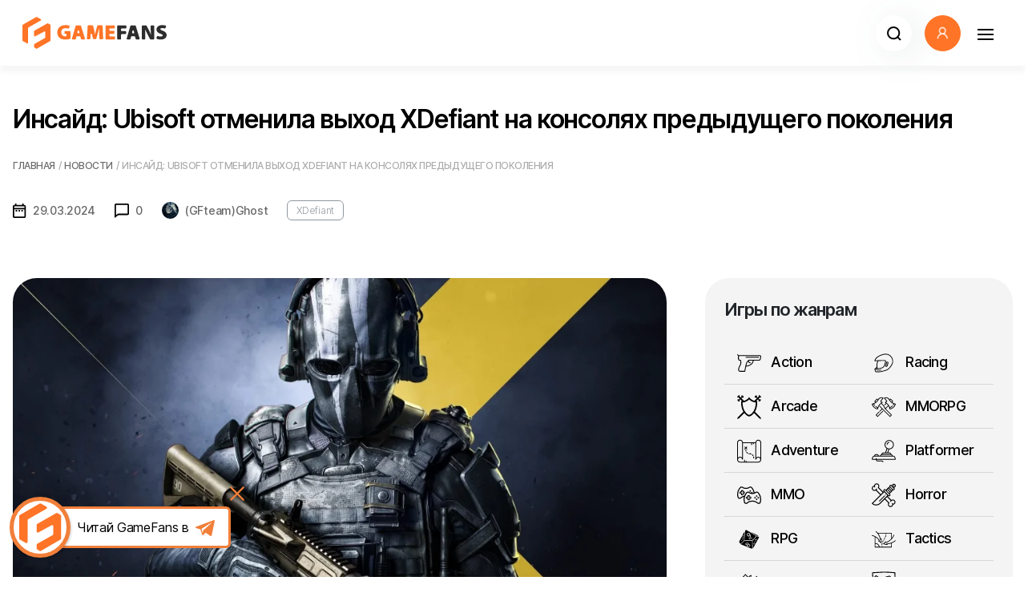

--- FILE ---
content_type: text/html; charset=utf-8
request_url: https://gamefans.ru/news/9954-insajd-ubisoft-otmenila-vyhod-xdefiant-na-konsoljah-predyduschego-pokolenija.html
body_size: 56642
content:

<!DOCTYPE html>
<html xmlns="http://www.w3.org/1999/xhtml" lang="ru">
<head>
	<meta charset="utf-8" />
	<meta http-equiv="X-UA-Compatible" content="IE=edge" />
	<meta name="viewport" content="width=device-width, initial-scale=1, shrink-to-fit=no" />
	<meta name="yandex-verification" content="a254dc0b34887527" />
		<meta name="yandex-verification" content="d86ef3d479f9db57" />
		<meta name="google-site-verification" content="1LGv72CA9A7HOTTCAikZk7r5B3lopBM2u1pGBlK15rE" />
		<meta name="google-site-verification" content="gPz0cXuCzAvFKV_eQvPz316iTms_gOBRwAKrANMe2eo" />
        <meta name="pmail-verification" content="db0baeb3c39621a0af221d43ce85ec1a" />
	
	<title>XDefiant — Ubisoft отменила выпуск версий для консолей прошлого поколения</title>
<meta name="charset" content="utf-8">
<meta name="title" content="XDefiant — Ubisoft отменила выпуск версий для консолей прошлого поколения">
<meta name="description" content="Студия Ubisoft отменила выпуск своего нового шутера XDefiant на консолях предыдущего поколения">
<meta name="keywords" content="">
<meta name="generator" content="DataLife Engine (https://dle-news.ru)">
<link rel="canonical" href="https://gamefans.ru/news/9954-insajd-ubisoft-otmenila-vyhod-xdefiant-na-konsoljah-predyduschego-pokolenija.html">
<link rel="alternate" type="application/rss+xml" title="GameFans.ru - Игровые новости, обзоры игр, полезные гайды и статьи RSS" href="https://gamefans.ru/rss.xml">
<link rel="alternate" type="application/rss+xml" title="GameFans.ru - Игровые новости, обзоры игр, полезные гайды и статьи RSS Turbo" href="https://gamefans.ru/rssturbo.xml">
<link rel="alternate" type="application/rss+xml" title="GameFans.ru - Игровые новости, обзоры игр, полезные гайды и статьи RSS Dzen" href="https://gamefans.ru/rssdzen.xml">
<link rel="search" type="application/opensearchdescription+xml" title="GameFans.ru - Игровые новости, обзоры игр, полезные гайды и статьи" href="https://gamefans.ru/index.php?do=opensearch">
<link rel="preconnect" href="https://gamefans.ru/" fetchpriority="high">
<meta property="twitter:title" content="XDefiant — Ubisoft отменила выпуск версий для консолей прошлого поколения">
<meta property="twitter:url" content="https://gamefans.ru/news/9954-insajd-ubisoft-otmenila-vyhod-xdefiant-na-konsoljah-predyduschego-pokolenija.html">
<meta property="twitter:card" content="summary_large_image">
<meta property="twitter:image" content="https://gamefans.ru/uploads/posts/2024-03/xdefiant-pokolenie.jpg">
<meta property="twitter:description" content="Согласно информации от инсайдера Тома Хендерсона, Ubisoft прекратила разработку версий XDefiant для консолей PlayStation 4 и Xbox One, сосредоточившись на выпуске игры для PC и консолей нового поколения. Подробности о причинах отказа от версий для старых консолей не раскрываются, но известно, что">
<meta property="og:type" content="article">
<meta property="og:site_name" content="GameFans.ru - Игровые новости, обзоры игр, полезные гайды и статьи">
<meta property="og:title" content="XDefiant — Ubisoft отменила выпуск версий для консолей прошлого поколения">
<meta property="og:url" content="https://gamefans.ru/news/9954-insajd-ubisoft-otmenila-vyhod-xdefiant-na-konsoljah-predyduschego-pokolenija.html">
<meta property="og:image" content="https://gamefans.ru/uploads/posts/2024-03/xdefiant-pokolenie.jpg">
<meta property="og:description" content="Согласно информации от инсайдера Тома Хендерсона, Ubisoft прекратила разработку версий XDefiant для консолей PlayStation 4 и Xbox One, сосредоточившись на выпуске игры для PC и консолей нового поколения. Подробности о причинах отказа от версий для старых консолей не раскрываются, но известно, что">
	<link rel="shortcut icon" href="/templates/gamefans_speed/images/favicon.png">
	<link rel="stylesheet" type="text/css" href="/templates/gamefans_speed/font/inter.css">
	<link rel="stylesheet" type="text/css" href="/templates/gamefans_speed/css/bootstrap.min.css">
	<link rel="stylesheet" type="text/css" href="/templates/gamefans_speed/css/style38.css?v=fugak">

	<link rel="stylesheet" type="text/css" href="/templates/gamefans_speed/css/slick.css" media="print" onload="this.onload=null;this.removeAttribute('media');">
	<link rel="stylesheet" type="text/css" href="/templates/gamefans_speed/css/slick-theme5.css?v=1" media="print" onload="this.onload=null;this.removeAttribute('media');">
	<script>history.scrollRestoration = "auto"</script>
	<style>.row {--bs-gutter-y: 1.5rem;}</style>
	
	<style>
		.modal {
			z-index: 9999999999;
		}
		.noselect {
			-webkit-user-select: none;
			-khtml-user-select: none;
			-moz-user-select: none;
			-ms-user-select: none;
			-o-user-select: none;
			user-select: none;
		}
		.navbar-custom {
			z-index: 999;
		}
	</style>

	<script>
		let device  = 'pc' ;
		let scrollLock = true;
		let selectionsModeAds = false;
	</script>
	
	
	<script src="https://cdn.adfinity.pro/code/gamefans.ru/adfinity.js" async></script>
	
	
</head>

<body style="padding-top: 82px;">
    
 
<nav class="navbar navbar-custom navbar-expand-xxl navbar-light px-0 py-2 p-lg-3 " style="min-height: 82px"> 
	<div class="container-xxl position-relative" style="max-width: 1400px;">
		<a class="navbar-brand me-0 " href="/"> 
			<img src="/templates/gamefans_speed/images/logo.svg" title="gamefans.ru" fetchpriority="low">
		</a>
		<div class="offcanvas offcanvas-end py-1 px-2 p-lg-0" id="offcanvasNavbar">
			<div class="offcanvas-header p-2">
				<h5 class="offcanvas-title" id="offcanvasNavbarLabel"></h5>
				<button class="navbar-toggler btn btn-white rounded-circle border-0" type="button" data-bs-dismiss="offcanvas" aria-label="Закрыть">
					<svg width="20" height="14" viewBox="0 0 20 14" fill="none" xmlns="http://www.w3.org/2000/svg">
						<rect width="20" height="2" fill="black"/>
						<rect y="6" width="20" height="2" fill="black"/>
						<rect y="12" width="20" height="2" fill="black"/>
					</svg>
				</button>
				
			</div>
			<div class="offcanvas-body">
				<ul class="navbar-nav mx-auto mb-2 mb-lg-0 text-uppercase align-items-end align-items-xxl-center">
					
					<li class="nav-item me-1">
						<a class="nav-link" href="/news/">Новости</a>
					</li>
					<li class="nav-item me-1">
						<a class="nav-link" href="/guides/">Гайды</a>
					</li>
					<li class="nav-item me-1">
						<a class="nav-link" href="/reviews/">Обзоры</a>
					</li>
					<li class="nav-item me-1">
						<a class="nav-link" href="/walkthroughs/">Прохождения</a>
					</li>
					<li class="nav-item me-1">
						<a class="nav-link" href="/articles/">Статьи</a>
					</li>
					<li class="nav-item me-1">
						<a class="nav-link" href="/top/">Топы</a>
					</li>
					<li class="nav-item me-1">
						<a class="nav-link" href="/selections/">Подборки</a>
					</li>
					<li class="nav-item me-1">
						<a class="nav-link text-nowrap" href="/codes/">Промокоды</a>
					</li>
					<li class="nav-item me-1">
						<a class="nav-link text-nowrap" href="/games/">Игровая база</a>
					</li>
                    
				</ul>
				<form action="/index.php?do=search" method="post" id="search-form" class="mt-3 mt-lg-0 d-flex position-relative ms-auto justify-content-end">
				<input type="hidden" name="do" id="do" value="search">
				<input type="hidden" name="subaction" id="subaction" value="search">
				<input type="hidden" name="search_start" id="search_start" value="0">
				<input type="hidden" name="full_search" id="full_search" value="0">
				<input type="hidden" name="result_from" id="result_from" value="1">
					<input class="form-control" type="search" name="story" placeholder="Поиск" aria-label="Search" style="min-width:45px">
					<button class="btn btn-transparent position-absolute end-0" type="submit">
						<svg width="18" height="18" viewBox="0 0 18 18" fill="none" xmlns="http://www.w3.org/2000/svg">
							<path d="M17 17L13.2223 13.2156L17 17ZM15.3158 8.15789C15.3158 10.0563 14.5617 11.8769 13.2193 13.2193C11.8769 14.5617 10.0563 15.3158 8.15789 15.3158C6.2595 15.3158 4.43886 14.5617 3.0965 13.2193C1.75413 11.8769 1 10.0563 1 8.15789C1 6.2595 1.75413 4.43886 3.0965 3.0965C4.43886 1.75413 6.2595 1 8.15789 1C10.0563 1 11.8769 1.75413 13.2193 3.0965C14.5617 4.43886 15.3158 6.2595 15.3158 8.15789V8.15789Z" stroke="black" stroke-width="2" stroke-linecap="round"/>
						</svg>
					</button>
				</form>
			</div>
		</div>
		<a class="ms-auto mx-2 btn bg-white rounded-circle d-xxl-none drop-shadow" href="/index.php?do=search" role="button">
			<svg width="18" height="18" viewBox="0 0 18 18" fill="none" xmlns="http://www.w3.org/2000/svg">
				<path d="M17 17L13.2223 13.2156L17 17ZM15.3158 8.15789C15.3158 10.0563 14.5617 11.8769 13.2193 13.2193C11.8769 14.5617 10.0563 15.3158 8.15789 15.3158C6.2595 15.3158 4.43886 14.5617 3.0965 13.2193C1.75413 11.8769 1 10.0563 1 8.15789C1 6.2595 1.75413 4.43886 3.0965 3.0965C4.43886 1.75413 6.2595 1 8.15789 1C10.0563 1 11.8769 1.75413 13.2193 3.0965C14.5617 4.43886 15.3158 6.2595 15.3158 8.15789V8.15789Z" stroke="black" stroke-width="2" stroke-linecap="round"/>
			</svg>
		</a>
		<div class="profile-bar-ava" style="position: relative">
			<button class="btn mx-2 btn-warning rounded-circle p-0 overflow-hidden" role="button" data-bs-toggle="modal" data-bs-target="#userModal">
				<img class="w-100" data-src="/templates/gamefans_speed/dleimages/noavatar-icon.webp" alt="Аватар" fetchpriority="low"/>
				

				
			</button>
		</div>

		<button class="navbar-toggler btn btn-white rounded-circle border-0" type="button" data-bs-toggle="offcanvas" data-bs-target="#offcanvasNavbar" aria-controls="offcanvasNavbar" aria-expanded="false" aria-label="Навигация">
			<svg width="20" height="14" viewBox="0 0 20 14" fill="none" xmlns="http://www.w3.org/2000/svg">
				<rect width="20" height="2" fill="black"/>
				<rect y="6" width="20" height="2" fill="black"/>
				<rect y="12" width="20" height="2" fill="black"/>
			</svg>
		</button>

		
	</div>
</nav>

<div class="modal fade" id="userModal" tabindex="-1" aria-labelledby="userModal" aria-hidden="true">
	<div class="modal-dialog modal-dialog-centered modal-lg">
		<div class="modal-content rounded-10">
			<div class="modal-header p-0 border-0">			
				<button type="button" class="ms-auto btn p-0 pt-3 pe-3" data-bs-dismiss="modal" aria-label="Close">
					<svg width="24" height="24" viewBox="0 0 24 24" fill="none" xmlns="http://www.w3.org/2000/svg">
						<path d="M16.719 18.6471L5.2747 7.20282L6.82049 5.65703L18.2648 17.1013L16.719 18.6471ZM6.81145 18.6471L5.2747 17.1104L16.728 5.65703L18.2648 7.19379L6.81145 18.6471Z" fill="#050505"/>
					</svg>
				</button>
			</div>
			<div class="modal-body px-3 px-md-5 pt-0 pb-5">
				<div class="container-fluid">
					
	<form id="login-form" method="post" action="">
		<div class="row">
			<div class="col-12 h2 fw-bold mb-4">Войти в личный кабинет</div>

			<div class="col-12 mb-2">
				<div class="fw-bold mb-2">Войти через Telegram</div>
				<div id="tg-auth-master">
				<script async
						src="https://telegram.org/js/telegram-widget.js?15"
						data-telegram-login="GameFansAuth_bot"
						data-size="large"
						data-auth-url="https://gamefans.ru/index.php?do=auth-social&provider=telegram"
						data-request-access="write">
				</script>
				</div>
			</div>
			<div class="col-12 col-md-6 mb-4">
				<input name="login_name" type="text" class="form-control rounded-16 py-3 px-4" title="Ваше имя на сайте" placeholder="Логин" style="font-weight: 600; font-size: 14px; line-height: 32px; letter-spacing: -0.02em; color: #292929;"/>
			</div>
			<div class="col-12 col-md-6 mb-4">
				<input name="login_password" type="password" class="form-control rounded-16 py-3 px-4" title="Ваш пароль" placeholder="Пароль" style="font-weight: 600; font-size: 14px; line-height: 32px; letter-spacing: -0.02em; color: #292929;"/>
			</div>
			<div class="col-6 mb-4">
				<button onclick="submit();" type="submit" class="btn btn-xl btn-warning text-nowrap w-100" style="line-height: 22px;">
					Войти
				</button>
				<input name="login" type="hidden" id="login" value="submit" />
			</div>
			<div class="col-6 mb-4">
				<div class="d-flex flex-column justify-content-center h-100">
					<div>
						<a class="underline link-secondary" href="https://gamefans.ru/index.php?do=lostpassword" title="Восстановление пароля" style="font-style: normal;font-weight: 400;font-size: 12px;">Забыли пароль?</a>
					</div>
					<div>
						<a class="underline link-secondary"  href="#" data-bs-target="#registerModal" data-bs-toggle="modal" data-bs-dismiss="modal" title="Регистрация на сайте" style="font-style: normal;font-weight: 400;font-size: 12px;">Регистрация</a>
					</div>
				</div>
			</div>
			
		</div>
	</form>



				</div>
			</div>
		</div>
	</div>
</div>
<div class="modal fade" id="feedbackModal" tabindex="-1" aria-labelledby="feedbackModal" aria-hidden="true">
	<div class="modal-dialog modal-dialog-centered modal-lg">
		<div class="modal-content rounded-10">
			<div class="modal-header p-0 border-0">			
				<button type="button" class="ms-auto btn p-0 pt-3 pe-3" data-bs-dismiss="modal" aria-label="Close">
					<svg width="24" height="24" viewBox="0 0 24 24" fill="none" xmlns="http://www.w3.org/2000/svg">
						<path d="M16.719 18.6471L5.2747 7.20282L6.82049 5.65703L18.2648 17.1013L16.719 18.6471ZM6.81145 18.6471L5.2747 17.1104L16.728 5.65703L18.2648 7.19379L6.81145 18.6471Z" fill="#050505"/>
					</svg>
				</button>
			</div>
			<div class="modal-body px-3 px-md-5 pt-0 pb-5">
				<div id="ajaxfeedback" class="container-fluid"></div>
			</div>
		</div>
	</div>
</div>
<div class="modal fade" id="registerModal" tabindex="-1" aria-labelledby="registerModal" aria-hidden="true">
	<div class="modal-dialog modal-dialog-centered modal-lg">
		<div class="modal-content rounded-10">
			<div class="modal-header p-0 border-0">			
				<button type="button" class="ms-auto btn p-0 pt-3 pe-3" data-bs-dismiss="modal" aria-label="Close">
					<svg width="24" height="24" viewBox="0 0 24 24" fill="none" xmlns="http://www.w3.org/2000/svg">
						<path d="M16.719 18.6471L5.2747 7.20282L6.82049 5.65703L18.2648 17.1013L16.719 18.6471ZM6.81145 18.6471L5.2747 17.1104L16.728 5.65703L18.2648 7.19379L6.81145 18.6471Z" fill="#050505"/>
					</svg>
				</button>
			</div>
			<div class="modal-body px-3 px-md-5 pt-0 pb-5">
				<div id="ajaxregister" class="container-fluid"></div>
			</div>
		</div>
	</div>
</div>
<script>
	var feedbackModal = document.getElementById('feedbackModal');
	feedbackModal.addEventListener('show.bs.modal', function (event) {
		$.ajax('/index.php?do=feedback', {
			type: 'GET',
			success: function (data, status, xhr) {
				let form = $(data).find('#dlecontent').html();
				if (form.length > 0) $('#ajaxfeedback').html(form);
			},
			error: function (jqXhr, textStatus, errorMessage) {
				console.error(errorMessage);
			}
		});
	})
	feedbackModal.addEventListener('hidden.bs.modal', function (event) {
		$('#ajaxfeedback').html('');
	})
	
	function submitFeedback() {
		var form = document.forms.sendmail;
		for (i = 0; i < form.elements.length; i++) {
			if (form.elements[i].type == 'file') {
				if (form.elements[i].value == '') {
					form.elements[i].parentNode.removeChild(form.elements[i]);
				}
			}
		}
		var formData = new FormData($('#sendmail')[0]);
		formData.append('skin', dle_skin);
		waitForm(form);
		$.ajax({
			url: dle_root + "engine/ajax/controller.php?mod=feedback",
			data: formData,
			processData: false,
			contentType: false,
			type: 'POST',
			dataType: 'json',
			success: function(data) {
				stopWaitForm(form);
				if (data) {
					if (data.status == "ok") {
						$(form).parent().html(data.text);
					} else {
						if ( document.sendmail.sec_code ) {
							document.sendmail.sec_code.value = '';
							document.sendmail.sec_code.classList.add("error");
							reload();
						}
					}
				}
			}
		});
		return false;
	};
	function onChange(el) {
		$(el).removeClass('error');
	}
	function waitForm(form) {
		$(form).find('#send').addClass('d-none');
		$(form).find('#wait').removeClass('d-none');
	}
	function stopWaitForm(form) {
		$(form).find('#send').removeClass('d-none');
		$(form).find('#wait').addClass('d-none');
	}

	var registerModal = document.getElementById('registerModal');
	registerModal.addEventListener('show.bs.modal', function (event){
		$.ajax('/index.php?do=register', {
			type: 'POST',
			data: {
				'do': 'register',
				'dle_rules_accept' : 'yes'
			},
			success: function (data, status, xhr) {
				let form = $(data).find('#dlecontent').html();
				console.log(form)
				if (form.length > 0) $('#ajaxregister').html(form);
			},
			error: function (jqXhr, textStatus, errorMessage) {
				console.error(errorMessage);
			}
		});
	})
	registerModal.addEventListener('hidden.bs.modal', function (event) {
		$('#ajaxregister').html('');
	})

	const userModal = document.getElementById('registerModal');
	userModal.addEventListener('shown.bs.modal', function () {
		const sourceElement = document.querySelector('#tg-auth-master');

		if (sourceElement) {
			const clonedElement = sourceElement.cloneNode(true);
			clonedElement.style.display = '';
			const targetContainer = document.getElementById('clonedContentContainer');
			targetContainer.innerHTML = '';
			targetContainer.appendChild(clonedElement);
		}
	});

	userModal.addEventListener('hidden.bs.modal', function () {
		const targetContainer = document.getElementById('clonedContentContainer');
		if (targetContainer) {
			targetContainer.innerHTML = '';
		}
	});
</script>





<style>
	.blink {
		color: #ff7426;
		font-weight: bold;
	}
</style>
<script>
	function showProfileBubble(content,
							   lifeTime = 5000,
							   clickTarget = true,
							   greetings = false) {

		const COOKIE_SEEN = 'profileBubbleSeenGlobal';
		const COOKIE_STATE = 'profileBubbleState';
		const MIN_DISPLAY_TIME = 1500;

		function setCookie(name, value, expiresInSession = true) {
			let expires = "";
			if (expiresInSession) {
				expires = "";
			}
			document.cookie = `${name}=${value};path=/;${expires}`;
		}


		function getCookie(name) {
			const nameEQ = name + "=";
			const ca = document.cookie.split(';');
			for(let i = 0; i < ca.length; i++) {
				let c = ca[i];
				while (c.charAt(0) === ' ') c = c.substring(1, c.length);
				if (c.indexOf(nameEQ) === 0) return c.substring(nameEQ.length, c.length);
			}
			return null;
		}


		function deleteCookie(name) {
			document.cookie = `${name}=; Max-Age=-99999999;path=/;`; // Set expiry to past
		}


		if (greetings && getCookie(COOKIE_SEEN) === 'true') {
			return;
		}

		let initialLifeTime = lifeTime;
		let bubbleStartTime = Date.now();

		if (greetings) {
			const savedState = JSON.parse(getCookie(COOKIE_STATE));
			if (savedState) {
				const timeElapsedOffPage = Date.now() - savedState.lastHiddenTime;
				const effectiveRemainingTime = savedState.remainingTime - timeElapsedOffPage;

				if (effectiveRemainingTime <= MIN_DISPLAY_TIME) {
					console.log('Bubble not shown: Remaining time too short or already expired.');
					return;
				}
				lifeTime = effectiveRemainingTime;
				console.log(`Bubble showing with adjusted lifetime: ${lifeTime}ms`);
			}
		}

		const container = document.querySelector('.profile-bar-ava');
		if (!container) return console.warn('profile-bar-ava not found');

		const bubble = document.createElement('div');
		bubble.className = 'bubble top shadow-pixel';

		const innerWrapper = document.createElement('div');
		innerWrapper.style.display = 'flex';
		innerWrapper.style.flexDirection = 'column';
		innerWrapper.style.alignItems = 'flex-end';

		const closeButton = document.createElement('button');
		closeButton.innerHTML = '&times;';
		closeButton.style.background = 'none';
		closeButton.style.border = 'none';
		closeButton.style.color = '#333';
		closeButton.style.fontSize = '1.2em';
		closeButton.style.cursor = 'pointer';
		closeButton.style.padding = '0';
		closeButton.style.alignSelf = 'flex-end';
		closeButton.style.marginBottom = '5px';
		closeButton.style.width = '24px';
		closeButton.style.height = '24px';
		closeButton.style.top = '-4px';
		closeButton.style.right = '-6px';
		closeButton.style.position = 'absolute';


		closeButton.onclick = (e) => {
			e.stopPropagation();
			if (greetings) {
				setCookie(COOKIE_SEEN, 'true');
				deleteCookie(COOKIE_STATE);
			}
			hideBubble();
		};

		innerWrapper.appendChild(closeButton);

		const contentWrapper = document.createElement('div');
		contentWrapper.style.alignSelf = 'flex-start';
		if (content instanceof Node) {
			contentWrapper.appendChild(content);
		} else {
			contentWrapper.innerHTML = content;
		}
		innerWrapper.appendChild(contentWrapper);
		bubble.appendChild(innerWrapper);


		container.appendChild(bubble);

		const autoTimer = setTimeout(hideBubble, lifeTime);

		bubble.addEventListener('click', (e) => {
			if (e.target !== closeButton) {
				if (clickTarget) {
					const url = (typeof clickTarget === 'string')
							? clickTarget
							: (document.querySelector('a.profilelink') || {}).href;

					if (url) window.open(url, '_blank');
				}
				if (greetings) {
					setCookie(COOKIE_SEEN, 'true');
					deleteCookie(COOKIE_STATE);
				}
				hideBubble();
			}
		});

		function hideBubble() {
			clearTimeout(autoTimer);
			if (greetings) {
				const elapsedCurrentDisplay = Date.now() - bubbleStartTime;
				const remainingTime = lifeTime - elapsedCurrentDisplay;
				if (remainingTime > MIN_DISPLAY_TIME) {
					setCookie(COOKIE_STATE, JSON.stringify({
						remainingTime: remainingTime,
						lastHiddenTime: Date.now()
					}));
				} else {
					deleteCookie(COOKIE_STATE);
					setCookie(COOKIE_SEEN, 'true');
				}
			}
			bubble.classList.add('hidebubble');
			bubble.addEventListener('animationend', () => bubble.remove(), { once: true });
		}

		if (greetings ) {
			window.addEventListener('beforeunload', () => {
				const elapsedCurrentDisplay = Date.now() - bubbleStartTime;
				const remainingTime = lifeTime - elapsedCurrentDisplay;
				if (remainingTime > MIN_DISPLAY_TIME) {
					setCookie(COOKIE_STATE, JSON.stringify({
						remainingTime: remainingTime,
						lastHiddenTime: Date.now()
					}));
				} else {
					deleteCookie(COOKIE_STATE);
					setCookie(COOKIE_SEEN, 'true');
				}
			});
		}
	}
</script>






<div class="container-xxl px-4 px-lg-3 mt-5 rounded-10" style="z-index: 2; position: relative;background: #fff">
	




<div id="dle-content" class="row g-3 g-lg-5 mb-3 mb-lg-5 pb-4">
<script>
	if ("Нет" === "да") {
		scrollLock = false;
	}
</script>




<div itemscope itemtype="https://schema.org/Article" style=" margin-top: 12px;">
	<div class="d-flex mt-2">
		<div class="flex-fill">
			<h1 id="pageTitle" class="h1 mb-2 text-black" itemprop="headline name" content="Инсайд: Ubisoft отменила выход XDefiant на консолях предыдущего поколения">Инсайд: Ubisoft отменила выход XDefiant на консолях предыдущего поколения</h1>
			<meta itemprop="description" content="Согласно информации от инсайдера Тома Хендерсона, Ubisoft прекратила разработку версий XDefiant для консолей PlayStation 4 и Xbox One,">
			<div id="dle-speedbar"><ul itemscope itemtype="http://schema.org/BreadcrumbList" class="speedbar"><li itemprop="itemListElement" itemscope itemtype="http://schema.org/ListItem"><a itemprop="item" href="https://gamefans.ru/" title="GameFans.ru - Игровые новости, обзоры игр, полезные гайды и статьи"><span itemprop="name">Главная</span></a><meta itemprop="position" content="1" /></li><li class="speedbar_sep">/</li><li itemprop="itemListElement" itemscope itemtype="http://schema.org/ListItem"><a itemprop="item" href="https://gamefans.ru/games/" title="Игровая база"><span itemprop="name">Игры</span></a><meta itemprop="position" content="2" /></li><li class="speedbar_sep">/</li><li>Инсайд: Ubisoft отменила выход XDefiant на консолях предыдущего поколения</li></ul></div>
			<script>
				const troubleMaker = document.querySelectorAll('.speedbar > li:not(.speedbar_sep)')[1].getElementsByTagName('a')[0];
				const currentCat = document.URL.match(/gamefans.ru\/(.*)\//)[1]
				const namesForCats = {games:'Игровая база',news:'Новости',guides:'Гайды',reviews:'Обзоры',walkthroughs:'Прохождение',articles:'Статьи',top:'Топы',selections:'Подборки','mir-tankov':'Мир танков',cosplay:'Косплей',codes:'Промокоды'}
				function currentRuName (name) {
					return namesForCats[name]
				}
				troubleMaker.setAttribute('href','https://gamefans.ru/'+currentCat+'/')
				troubleMaker.getElementsByTagName('span')[0].textContent = currentRuName(currentCat)
			</script>
		</div>
	</div>

	<div class="fullstory">
		<div class="clearfix my-3"></div>
		<div class="subheader mb-5 d-flex align-items-center">
			<svg width="17" height="18" viewBox="0 0 17 18" fill="none" xmlns="http://www.w3.org/2000/svg">
				<path d="M3.6 8.1H5.4V9.9H3.6V8.1ZM16.2 3.6V16.2C16.2 17.19 15.39 18 14.4 18H1.8C1.32261 18 0.864773 17.8104 0.527208 17.4728C0.189642 17.1352 0 16.6774 0 16.2L0.00899999 3.6C0.00899999 2.61 0.801 1.8 1.8 1.8H2.7V0H4.5V1.8H11.7V0H13.5V1.8H14.4C15.39 1.8 16.2 2.61 16.2 3.6ZM1.8 5.4H14.4V3.6H1.8V5.4ZM14.4 16.2V7.2H1.8V16.2H14.4ZM10.8 9.9H12.6V8.1H10.8V9.9ZM7.2 9.9H9V8.1H7.2V9.9Z" fill="black"/>
			</svg>
			<span class="ms-2 me-4">29.03.2024</span>
			<meta itemprop="datePublished" datetime="2024-29-03" content="2024-29-03">
			<svg width="18" height="18" viewBox="0 0 18 18" fill="none" xmlns="http://www.w3.org/2000/svg">
				<path d="M16.2 0H1.8C0.8073 0 0 0.8073 0 1.8V18L4.7997 14.4H16.2C17.1927 14.4 18 13.5927 18 12.6V1.8C18 0.8073 17.1927 0 16.2 0ZM16.2 12.6H4.2003L1.8 14.4V1.8H16.2V12.6Z" fill="black"/>
			</svg>
			<span class="ms-2 me-4">0</span>
			
					<meta itemprop="author" content="(GFteam)Ghost">
					<img class="foto rounded-circle" data-src="//gamefans.ru/uploads/mini/author_avatar/b7d/foto_1.webp" style="width:21px; height:21px" loading="lazy" fetchpriority="low">
					<span class="ms-2 me-4">(GFteam)Ghost</span>

			
				
					<a class="btn btn-xs btn-outline-secondary text-nowrap d-none d-md-inline" href="https://gamefans.ru/games/5046-tom-clancys-xdefiant.html" >XDefiant</a>
				
			
			
		</div>

		<div class="row gx-5 mt-5">
			<div class="col-12 col-md-8 content-body">
				
				
				<div class="rounded-30 overflow-hidden position-relative mb-4 image-ratio-block" id="imgblock">
					<meta property="og:image" content="https://gamefans.ru/uploads/posts/2024-03/xdefiant-pokolenie.jpg" />
					
					<img class="w-100" itemprop="image" src="/uploads/mini/poster-pc/8c2/xdefiant-pokolenie.webp" style="height: 100%;aspect-ratio:1920/1080" fetchpriority="high">
					

					
				</div>
				
				<div class="adfinity_block_1856"></div>
				<div id="fstory"  itemprop="articleBody">
				<p style="text-align:justify;">Согласно информации от инсайдера Тома Хендерсона, Ubisoft прекратила разработку версий <a href="https://gamefans.ru/games/5046-tom-clancys-xdefiant.html" target="_blank">XDefiant</a> для консолей PlayStation 4 и Xbox One, сосредоточившись на выпуске игры для PC и консолей нового поколения.</p>
<p style="text-align:justify;">Подробности о причинах отказа от версий для старых консолей не раскрываются, но известно, что проект еще после показа первого трейлера сталкивается с техническими сложностями, особенно в сетевом коде, где во время тестирования выявлены серьезные проблемы.</p>
<p style="text-align:justify;">Источники инсайдера указывают на недостатки, такие как неправильная регистрация попаданий и ошибки в физике пуль. Возможно, решение об отмене версий для старых консолей было принято для более эффективного распределения ресурсов и устранения этих проблем на современных платформах. Официальные представители Ubisoft пока не подтвердили эту информацию.</p>
<p style="text-align:justify;">Ранее Хендерсон утверждал, что проект XDefiant отложен на неопределенный срок, поскольку разработчики пытаются внедрить в игру элементы, характерные для Call of Duty, что создает неопределенность вокруг даты релиза новой стрелялки.</p>
				
				</div>


				<div class="bottom-tags">
					<a href='/xfsearch/games/xdefiant/' rel='nofollow' target='_blank'>XDefiant</a><a href='/xfsearch/games_company/ubisoft/' rel='nofollow' target='_blank'>Ubisoft</a><a href='/xfsearch/games_genres/mmo/' rel='nofollow' target='_blank'>MMO</a><a href='/xfsearch/games_genres/shooter/' rel='nofollow' target='_blank'>Shooter</a>
					
				</div>

				<hr class="my-5">
				

				<div class="d-flex justify-content-between zamanushniy_fix">
					
						<div class="rating d-flex align-items-start">
							<a href="#" onclick="doRate('plus', '9954'); return false;" >
								<svg width="28" height="29" viewBox="0 0 28 29" fill="none" xmlns="http://www.w3.org/2000/svg">
									<path d="M27.0865 15.2654C27.6745 14.4842 28 13.527 28 12.5311C28 10.9511 27.1215 9.45555 25.7075 8.62154C25.3435 8.40687 24.929 8.29389 24.507 8.29428H16.114L16.324 3.96944C16.373 2.9243 16.0055 1.93195 15.2915 1.17537C14.9411 0.802454 14.5184 0.50575 14.0494 0.303592C13.5804 0.101434 13.0752 -0.00188271 12.565 2.59707e-05C10.745 2.59707e-05 9.135 1.23167 8.652 2.99468L5.6455 13.9387H1.12C0.5005 13.9387 0 14.442 0 15.0648V27.8739C0 28.4968 0.5005 29 1.12 29H22.1655C22.4875 29 22.8025 28.9367 23.093 28.81C24.759 28.0956 25.8335 26.4593 25.8335 24.6435C25.8335 24.2001 25.7705 23.7637 25.6445 23.3415C26.2325 22.5603 26.558 21.6031 26.558 20.6072C26.558 20.1638 26.495 19.7275 26.369 19.3052C26.957 18.524 27.2825 17.5668 27.2825 16.5709C27.2755 16.1275 27.2125 15.6877 27.0865 15.2654ZM2.52 26.4663V16.4724H5.355V26.4663H2.52ZM24.794 14.0443L24.0275 14.7129L24.514 15.6067C24.6743 15.9012 24.7574 16.2318 24.7555 16.5674C24.7555 17.1481 24.5035 17.7005 24.0695 18.0806L23.303 18.7492L23.7895 19.643C23.9498 19.9374 24.0329 20.2681 24.031 20.6037C24.031 21.1843 23.779 21.7368 23.345 22.1169L22.5785 22.7855L23.065 23.6793C23.2253 23.9737 23.3084 24.3043 23.3065 24.64C23.3065 25.4282 22.8445 26.1391 22.1305 26.4628H7.595V16.3598L11.0775 3.67385C11.1673 3.3487 11.3601 3.06183 11.6266 2.85673C11.8931 2.65162 12.2189 2.53945 12.5545 2.53722C12.8205 2.53722 13.083 2.61463 13.293 2.77299C13.6395 3.03339 13.825 3.42752 13.804 3.84628L13.468 10.828H24.472C25.095 11.2115 25.48 11.859 25.48 12.5311C25.48 13.1118 25.228 13.6607 24.794 14.0443Z" fill="black"/>
								</svg>
							</a>
							<div class="ms-3" style="padding-top: 4px;"><span data-ratig-layer-id="9954"><span class="ratingtypeplus" >0</span></span></div>
						</div>
					
					<div class="text-end">
							<div class="zamanushka">
								<div class="gradient"></div>
								<div class="zamanushka_text">Читай GameFans в</div>
								<a href="https://dzen.ru/gamefans.ru" target="_blank" rel="nofollow" class="zamanushka_dzen" onclick="grantPublicReward(this);return false;">
									<svg class="me-2" width="20px" height="20px" viewBox="0 0 180 180" xmlns="http://www.w3.org/2000/svg">
										<path fill="#fff" d="M107.385 107.385C93.193 121.92 92.1949 140.143 90.9922 179.992C128.089 179.992 153.79 179.872 166.984 166.984C179.868 153.793 179.991 126.881 179.995 90.9917C140.144 92.1941 121.92 93.1921 107.385 107.385M0.00140381 90.9917C0.00140381 126.881 0.124847 153.793 13.0088 166.984C26.2031 179.872 51.9076 179.992 89.0041 179.992C87.8014 140.143 86.8033 121.92 72.6108 107.385C58.0762 93.1921 39.8525 92.1941 0.00140381 90.9917M89.0102 0C51.9137 0.00352617 26.2092 0.126942 13.0149 13.0116C0.130927 26.2029 0.00748431 53.1147 0.00748431 89.004C39.8585 87.8016 58.0823 86.8037 72.6169 72.6108C86.8093 58.076 87.8075 39.8527 89.0102 0M107.385 72.6108C93.193 58.076 92.1949 39.8527 90.9922 0C128.089 0.00352617 153.79 0.126942 166.984 13.0116C179.868 26.2029 179.991 53.1147 179.995 89.004C140.144 87.8016 121.92 86.8037 107.385 72.6108"></path>
									</svg>
									ДЗЕНЕ
								</a>
								<a href="//vk.com/gamefansofficial" target="_blank" rel="nofollow" class="zamanushka_vk" onclick="grantPublicReward(this);return false;">
									<svg class="me-2" width="20px" height="20px" viewBox="0 0 24 24" xmlns="http://www.w3.org/2000/svg" >
										<path fill="#fff" d="M13.162 18.994c.609 0 .858-.406.851-.915-.031-1.917.714-2.949 2.059-1.604 1.488 1.488 1.796 2.519 3.603 2.519h3.2c.808 0 1.126-.26 1.126-.668 0-.863-1.421-2.386-2.625-3.504-1.686-1.565-1.765-1.602-.313-3.486 1.801-2.339 4.157-5.336 2.073-5.336h-3.981c-.772 0-.828.435-1.103 1.083-.995 2.347-2.886 5.387-3.604 4.922-.751-.485-.407-2.406-.35-5.261.015-.754.011-1.271-1.141-1.539-.629-.145-1.241-.205-1.809-.205-2.273 0-3.841.953-2.95 1.119 1.571.293 1.42 3.692 1.054 5.16-.638 2.556-3.036-2.024-4.035-4.305-.241-.548-.315-.974-1.175-.974h-3.255c-.492 0-.787.16-.787.516 0 .602 2.96 6.72 5.786 9.77 2.756 2.975 5.48 2.708 7.376 2.708z"/>
									</svg>
									ВКОНТАКТЕ
								</a>
								<a href="https://t.me/gamefansgroup" target="_blank" rel="nofollow" class="zamanushka_tg" onclick="grantPublicReward(this);return false;">
									<svg class="me-2" width="24px" height="24px" version="1.1" xmlns="http://www.w3.org/2000/svg" xmlns:xlink="http://www.w3.org/1999/xlink" xml:space="preserve" xmlns:serif="http://www.serif.com/" style="fill: #fff;fill-rule:evenodd;clip-rule:evenodd;stroke-linejoin:round;stroke-miterlimit:1.41421;">
							<path id="telegram-1" d="M18.384,22.779c0.322,0.228 0.737,0.285 1.107,0.145c0.37,-0.141 0.642,-0.457 0.724,-0.84c0.869,-4.084 2.977,-14.421 3.768,-18.136c0.06,-0.28 -0.04,-0.571 -0.26,-0.758c-0.22,-0.187 -0.525,-0.241 -0.797,-0.14c-4.193,1.552 -17.106,6.397 -22.384,8.35c-0.335,0.124 -0.553,0.446 -0.542,0.799c0.012,0.354 0.25,0.661 0.593,0.764c2.367,0.708 5.474,1.693 5.474,1.693c0,0 1.452,4.385 2.209,6.615c0.095,0.28 0.314,0.5 0.603,0.576c0.288,0.075 0.596,-0.004 0.811,-0.207c1.216,-1.148 3.096,-2.923 3.096,-2.923c0,0 3.572,2.619 5.598,4.062Zm-11.01,-8.677l1.679,5.538l0.373,-3.507c0,0 6.487,-5.851 10.185,-9.186c0.108,-0.098 0.123,-0.262 0.033,-0.377c-0.089,-0.115 -0.253,-0.142 -0.376,-0.064c-4.286,2.737 -11.894,7.596 -11.894,7.596Z"/>
						</svg>
									ТЕЛЕГРАМЕ
								</a>
							</div>
					</div>
				</div>
				<div class="zamanushka-floating-cont">
					<div class="circles">
						<div class="circle1"></div>
						<div class="circle2"></div>
						<div class="circle3"></div>
					</div>
					<div class="zamanushka-floating">
						<div class="logo-in-zamanushka"></div>
					</div>
					<div class="text-in-zamanushka"></div>
					<div class="close-zamanushka"><svg fill="#f27f39" xmlns="http://www.w3.org/2000/svg"><path fill-rule="evenodd" clip-rule="evenodd" d="M32.012 10.345a1.667 1.667 0 00-2.357-2.357L20 17.643l-9.655-9.655a1.667 1.667 0 00-2.357 2.357L17.643 20l-9.655 9.655a1.668 1.668 0 102.357 2.357L20 22.357l9.655 9.655a1.666 1.666 0 002.357-2.357L22.357 20l9.655-9.655z"></path></svg></div>
				</div>

				
				<hr class="my-5">
				<div class="game-preview card border-0 rounded-30 mb-5">
	<div class="d-flex flex-row justify-content-between">
		<a href="https://gamefans.ru/games/5046-tom-clancys-xdefiant.html" class="h2 mt-0 mb-4">XDefiant</a>
		
		
	</div>
	<div class="platforms mb-4"><span class="btn btn-xs btn-outline-dark me-1 mb-1 text-nowrap">Windows</span><span class="btn btn-xs btn-outline-dark me-1 mb-1 text-nowrap">PlayStation 4</span><span class="btn btn-xs btn-outline-dark me-1 mb-1 text-nowrap">PlayStation 5</span><span class="btn btn-xs btn-outline-dark me-1 mb-1 text-nowrap">Xbox One</span><span class="btn btn-xs btn-outline-dark me-1 mb-1 text-nowrap">Xbox Series X</span></div>
	<div class="card-body p-md-0 pe-md-4">
		<div class="row g-4 position-relative">
			<div class="col-12 col-md-5">
				<div class="ratio" style="--bs-aspect-ratio: 147%;">
					<div class="card-image rounded-30 overflow-hidden">
						<svg class="aim position-absolute top-50 start-50 translate-middle" xmlns="http://www.w3.org/2000/svg" xml:space="preserve" viewBox="0 0 100 100" width="50px" height="50px">
							<circle stroke="#fff" fill="none" cx="50" cy="50" r="46.094"/>
							<path fill="#fff" d="M49.361 61.586l0 -23.172 1.278 0 0 23.172 -1.278 0zm-10.947 -10.947l0 -1.278 23.172 0 0 1.278 -23.172 0z"/>
						</svg>
						<img class="position-absolute top-50 start-50 translate-middle h-auto w-100 rounded-30 overflow-hidden" data-src="/uploads/mini/game-poster/1b2/1626773470_tom-clancys-xdefiant.webp" alt="XDefiant">
					</div>
				</div>
			</div>
			<div class="col-12 col-md-7">
				<a href="https://gamefans.ru/games/5046-tom-clancys-xdefiant.html" class="stretched-link"></a>
				
					<div class="genres mb-3">
						<span class="h5">Жанры:</span>
						<a href="https://gamefans.ru/xfsearch/games_genres/mmo/">MMO</a>, <a href="https://gamefans.ru/xfsearch/games_genres/shooter/">Shooter</a>
					</div>
				
				
					<div class="year mb-3">
						<span class="h5">Дата выхода:</span>
						21 мая 2024 года
					</div>
				
				<div class="text-justify">XDefiant - это новый многопользовательский шутер, разработкой которого занимается студия Ubisoft. Проект вмещает в себя персонажей из разных игр вселенной Тома Клэнси, среди которых вы узнаете представителей The Division, Ghost Recon и так далее. Игра ориентирована на многопользовательские сражения между двумя командами по 6 человек. Битвы происходят на нескольких картах, для каждой из которых разработчики подготовили несколько режимов. Вы будете выбирать оперативника определенного класса, обладающего уникальными способностями, которые пригодятся в матче для достижения желанной победы. ...</div>
			</div>
		</div>
	</div>
</div>
				

				

				
				<div class="h3 mb-3 mb-lg-5 text-black">Комментарии</div>
				

				
				<style>
					.auth-card {
						border: none;
						border-radius: 1rem;
						box-shadow: 0 0.5rem 1rem rgba(0,0,0,.07);
						background: #fff;
					}

					.auth-card h5 {
						letter-spacing: .03em;
					}

					.auth-card .tg-wrapper {
						min-height: 46px;
					}

					@media (max-width: 576px) {
						.auth-card {
							padding: 2rem 1.25rem;
						}
					}
				</style>

				<div class="my-5">
					<div class="row justify-content-center">
						<div class="col-md-6 col-lg-5">
							<div class="card auth-card text-center p-4">
								<h5 class="fw-bold mb-2"><a class="underline link-secondary" href="#" data-bs-target="#registerModal" data-bs-toggle="modal" data-bs-dismiss="modal" title="Регистрация на сайте">Зарегистрируйтесь</a>, чтобы оставить комментарий</h5>
								<p class="text-muted mb-4 small">
									или&nbsp;войдите, используя Telegram
								</p>

								<!-- Telegram Auth -->
								<div class="tg-wrapper tg-clone-container d-flex justify-content-center mb-3">
									<script>
										const waitForIframe = setInterval(() => {
											const iframe = document.querySelector('#tg-auth-master iframe');
											if (!iframe) return;
											clearInterval(waitForIframe);
											document.querySelectorAll('.tg-clone-container')
													.forEach(container => container.appendChild(iframe.cloneNode(true)));
										}, 50);
									</script>
								</div>

								<small class="text-muted">
									Регистрируясь вы соглашаетесь с условиями <a href="https://gamefans.ru/policy.html" rel="nofollow noopener" target="_blank">обработки данных</a>
								</small>
							</div>
						</div>
					</div>
				</div>
				
				<div class="comments mt-5">
					
<div id="dle-ajax-comments"></div>

				</div>
				<hr class="my-5">
			</div>
			
			<div class="d-none d-md-block col-4 position-relative">
				
<div class="bg-secondary rounded-30 overflow-hidden p-4 mb-5">
    


	<div class="h4 mb-4">Игры по жанрам</div>
	<div class="genres-list row g-0">
		<div class="col-6">
			<div class="list-group list-group-flush">
				<a class="list-group-item list-group-item-action" href="/xfsearch/games_genres/action/">
				<svg class="me-2" xmlns="http://www.w3.org/2000/svg" xmlns:xlink="http://www.w3.org/1999/xlink" x="0px" y="0px" viewBox="0 0 512 512" style="enable-background:new 0 0 512 512;" xml:space="preserve">
					<path d="M504.943,99.5c-5.977-7.158-14.772-11.164-24.761-11.164H54.375c-6.713,0-12.984,1.929-18.381,5.123L15.466,72.959 c-3.539-3.539-9.273-3.524-12.812,0.016s-3.539,9.279,0,12.818l21.058,20.54c-3.197,5.406-4.541,11.69-4.541,18.417v45.195 c0,20.014,15.207,36.175,35.19,36.175h10.286c6.512,22.651,11.741,58.766-9.091,95.228 c-28.641,50.115-38.462,85.102-30.91,110.035c3.929,12.98,12.564,22.845,25.664,29.393c1.256,0.628,2.645,0.911,4.052,0.911 h108.723c4.428,0,8.211-3.143,8.936-7.514c4.937-29.614,11.923-67.291,19.249-101.234c8.888-0.708,146.057-13.566,161.178-126.82 h109.626c19.479,0,37.467-14.938,40.953-34.093l8.406-46.239C513.189,116.135,510.822,106.552,504.943,99.5z M260.585,296.252 c-26.986,12.36-53.765,16.734-65.165,18.114c7.388-32.118,14.794-58.301,20.505-66.875c4.371-6.556,10.936-14.964,19.368-24.829 c0.903,7.441,3.376,15.975,9.251,23.133c8.052,9.821,20.271,14.805,36.325,14.805c5.004,0,9.06-4.052,9.06-9.06 c0-5.008-4.057-9.06-9.06-9.06c-10.326,0-17.815-2.723-22.261-8.103c-8.06-9.753-5.176-25.975-5.092-26.444 c0.119-0.593,0.172-1.812,0.172-1.812h80.454C327.984,246.892,303.276,276.716,260.585,296.252z M493.604,122.609l-8.406,46.18 C483.297,179.229,472.71,188,462.075,188H344.366c-0.062,0-0.115,0-0.168,0h-98.349c-2.535,0-4.951,1.121-6.667,2.988 c-17.811,19.35-30.707,34.936-38.334,46.376c-16.984,25.473-39.404,152.227-45.421,186.203H56.605 c-7.543-4.53-12.33-9.912-14.617-17.459c-5.844-19.297,4.017-51.493,29.3-95.741c26.473-46.328,16.696-92.726,8.512-116.244 c-1.265-3.636-4.698-6.123-8.556-6.123H54.362c-9.994,0-17.07-8.029-17.07-18.054V124.75c0-10.025,7.085-18.293,17.083-18.293 h425.807c4.521,0,8.374,1.688,10.847,4.652C493.494,114.064,494.409,118.185,493.604,122.609z"/><rect x="182.248" y="124.577" width="280.869" height="18.121"/>
				</svg>
				Action</a>
				<a class="list-group-item list-group-item-action" href="/xfsearch/games_genres/arcade/">
				<svg class="me-2" xmlns="http://www.w3.org/2000/svg" xmlns:xlink="http://www.w3.org/1999/xlink" x="0px" y="0px" viewBox="0 0 496.777 496.778" style="enable-background:new 0 0 496.777 496.778;" xml:space="preserve">
					<path d="M496.777,496.521l-13.203-37.185L368.676,344.437c8.672-14.763,16.213-30.779,22.539-47.992 c16.408-44.655,24.729-97.457,24.729-156.938v-15.304h-15.305c-1.102,0-2.186-0.023-3.273-0.041l34.902-34.904 c1.172,0.896,2.297,1.878,3.367,2.951c10.375,10.372,12.498,25.867,6.387,38.347c12.354,5.694,27.467,3.454,37.648-6.727 c10.18-10.183,12.42-25.292,6.725-37.646c-12.479,6.111-27.973,3.987-38.346-6.388c-1.07-1.072-2.053-2.195-2.949-3.366 l27.252-27.255c7.689,5.341,21.105,0.592,23.48-1.784c3.674-3.674-3.691-16.99-16.445-29.741 c-12.754-12.757-26.07-20.12-29.742-16.448c-2.375,2.378-7.125,15.792-1.785,23.482l-27.252,27.251 c-1.172-0.896-2.299-1.878-3.371-2.947c-10.373-10.376-12.496-25.867-6.385-38.348c-12.352-5.694-27.467-3.455-37.645,6.726 c-10.182,10.183-12.422,25.294-6.727,37.647c12.479-6.112,27.971-3.988,38.344,6.384c1.072,1.071,2.057,2.2,2.949,3.37 l-53.596,53.594c-72.855-19.024-105.792-78.036-105.792-78.036s-32.188,59.185-105.703,78.121L89.004,64.766 c0.894-1.17,1.877-2.299,2.949-3.37c10.373-10.372,25.864-12.496,38.344-6.384c5.696-12.354,3.456-27.465-6.726-37.647 c-10.178-10.181-25.293-12.42-37.646-6.726c6.113,12.48,3.989,27.972-6.385,38.348c-1.071,1.069-2.198,2.052-3.37,2.947 L48.919,24.683c5.338-7.69,0.59-21.104-1.786-23.482C43.46-2.471,30.146,4.892,17.391,17.648 C4.636,30.399-2.727,43.716,0.945,47.39c2.377,2.376,15.793,7.125,23.481,1.784l27.252,27.255 c-0.896,1.171-1.879,2.294-2.949,3.366C38.355,90.17,22.863,92.294,10.383,86.183c-5.696,12.354-3.455,27.464,6.726,37.646 c10.181,10.181,25.294,12.421,37.647,6.727c-6.111-12.479-3.988-27.975,6.387-38.347c1.07-1.073,2.195-2.056,3.367-2.951 l34.904,34.904c-1.089,0.018-2.174,0.041-3.275,0.041H80.835v15.304c0,59.48,8.319,112.282,24.728,156.938 c6.325,17.213,13.865,33.229,22.538,47.992L13.203,459.336L0,496.521l37.696-12.688l110.278-110.278 c4.201,5.304,8.583,10.388,13.152,15.233c40.774,43.255,82.084,53.161,83.823,53.563l3.437,0.79l3.437-0.79 c1.737-0.402,43.051-10.31,83.825-53.563c4.568-4.849,8.951-9.934,13.152-15.233L459.08,483.833L496.777,496.521z M313.377,367.792 c-27.588,29.264-55.354,40.464-64.99,43.682c-9.636-3.218-37.401-14.418-64.987-43.682c-20.673-21.931-37.195-49.487-49.106-81.903 c-13.81-37.584-21.419-81.79-22.666-131.589c66.949-4.482,111.436-37.471,136.926-64.252 c25.653,26.715,70.26,59.717,136.598,64.241c-1.248,49.8-8.855,94.014-22.668,131.599 C350.572,318.304,334.051,345.86,313.377,367.792z"/>
				</svg>
				Arcade
				</a>
				<a class="list-group-item list-group-item-action" href="/xfsearch/games_genres/adventure/">
				<svg class="me-2" xmlns="http://www.w3.org/2000/svg" xmlns:xlink="http://www.w3.org/1999/xlink" x="0px" y="0px" viewBox="0 0 58 58" style="enable-background:new 0 0 58 58;" xml:space="preserve">
					<path d="M51,1.5c-3.519,0-6.432,2.613-6.92,6H13.92c-0.488-3.387-3.401-6-6.92-6c-3.859,0-7,3.14-7,7v41c0,3.86,3.141,7,7,7h44 c3.859,0,7-3.14,7-7v-41C58,4.64,54.859,1.5,51,1.5z M2,8.5c0-2.757,2.243-5,5-5s5,2.243,5,5v36.105 C10.729,43.307,8.957,42.5,7,42.5s-3.729,0.807-5,2.105V8.5z M51,54.5H23v-1c0-0.552-0.447-1-1-1s-1,0.448-1,1v1h-2v-4 c0-0.552-0.447-1-1-1s-1,0.448-1,1v4H7c-2.757,0-5-2.243-5-5s2.243-5,5-5s5,2.243,5,5h2v-40h20v4c0,0.552,0.447,1,1,1s1-0.448,1-1 v-4h2v2c0,0.552,0.447,1,1,1s1-0.448,1-1v-2h4v40h2c0-2.757,2.243-5,5-5s5,2.243,5,5S53.757,54.5,51,54.5z M56,44.605 c-1.271-1.298-3.043-2.105-5-2.105s-3.729,0.807-5,2.105V8.5c0-2.757,2.243-5,5-5s5,2.243,5,5V44.605z"/> <path d="M22.332,28.661C22.111,27.961,22,27.234,22,26.5c0-0.552-0.447-1-1-1s-1,0.448-1,1c0,0.938,0.143,1.867,0.424,2.761 c0.135,0.427,0.528,0.7,0.954,0.7c0.099,0,0.2-0.015,0.3-0.046C22.205,29.749,22.498,29.188,22.332,28.661z"/> <path d="M25.972,33.137c-0.87-0.521-1.624-1.168-2.243-1.921c-0.349-0.426-0.978-0.489-1.407-0.138 c-0.427,0.351-0.488,0.981-0.138,1.408c0.764,0.931,1.692,1.727,2.759,2.366c0.161,0.097,0.339,0.143,0.514,0.143 c0.34,0,0.671-0.173,0.858-0.486C26.599,34.035,26.445,33.42,25.972,33.137z"/> <path d="M33.761,34.924C32.867,34.643,31.938,34.5,31,34.5c-0.766,0-1.526-0.085-2.262-0.254c-0.54-0.128-1.074,0.212-1.198,0.751 c-0.123,0.538,0.213,1.075,0.751,1.198C29.174,36.397,30.085,36.5,31,36.5c0.734,0,1.461,0.112,2.161,0.332 c0.1,0.031,0.2,0.046,0.3,0.046c0.426,0,0.819-0.273,0.954-0.7C34.581,35.651,34.288,35.09,33.761,34.924z"/> <path d="M39.352,39.442c-0.639-1.065-1.435-1.993-2.366-2.759c-0.427-0.351-1.057-0.288-1.407,0.137 c-0.351,0.427-0.289,1.057,0.138,1.408c0.753,0.62,1.399,1.375,1.921,2.243c0.188,0.313,0.519,0.485,0.858,0.485 c0.175,0,0.353-0.046,0.514-0.143C39.482,40.53,39.636,39.916,39.352,39.442z"/> <path d="M39.497,42.04c-0.539,0.124-0.875,0.66-0.751,1.199C38.915,43.972,39,44.732,39,45.5c0,0.552,0.447,1,1,1s1-0.448,1-1 c0-0.918-0.103-1.83-0.305-2.709C40.571,42.252,40.035,41.918,39.497,42.04z"/> <polygon points="23.293,25.207 24.707,23.793 22.414,21.5 24.707,19.207 23.293,17.793 21,20.086 18.707,17.793 17.293,19.207  19.586,21.5 17.293,23.793 18.707,25.207 21,22.914 	"/>
				</svg>
				Adventure</a>
				<a class="list-group-item list-group-item-action" href="/xfsearch/games_genres/mmo/">
				<svg class="me-2" xmlns="http://www.w3.org/2000/svg" xmlns:xlink="http://www.w3.org/1999/xlink" x="0px" y="0px" viewBox="0 0 468.493 468.493" style="enable-background:new 0 0 468.493 468.493;" xml:space="preserve">
					<path d="M138.321,161.831h-17.437v-17.437c0-3.615-2.287-6.835-5.701-8.026c-5.319-1.855-10.904-2.796-16.6-2.796 c-5.696,0-11.281,0.941-16.6,2.796c-3.414,1.191-5.701,4.411-5.701,8.026v17.437H58.847c-3.615,0-6.834,2.287-8.025,5.7 c-1.856,5.318-2.797,10.904-2.797,16.601s0.941,11.283,2.797,16.601c1.191,3.413,4.411,5.699,8.025,5.699h17.437v17.437 c0,3.615,2.287,6.834,5.7,8.025c5.318,1.856,10.904,2.797,16.601,2.797c5.697,0,11.283-0.941,16.601-2.797 c3.413-1.191,5.7-4.41,5.7-8.025v-17.437h17.437c3.615,0,6.835-2.287,8.026-5.7c1.855-5.318,2.796-10.903,2.796-16.6 c0-5.696-0.941-11.281-2.796-16.6C145.156,164.118,141.937,161.831,138.321,161.831z M131.729,189.432h-19.344 c-4.694,0-8.5,3.806-8.5,8.5v19.344c-3.481,0.553-7.12,0.552-10.601,0v-19.344c0-4.694-3.806-8.5-8.5-8.5H65.44 c-0.276-1.741-0.415-3.511-0.415-5.3s0.139-3.56,0.415-5.301h19.344c4.694,0,8.5-3.806,8.5-8.5v-19.343 c3.482-0.553,7.12-0.553,10.601,0v19.343c0,4.694,3.806,8.5,8.5,8.5h19.343c0.276,1.741,0.415,3.511,0.415,5.301 C132.143,185.921,132.004,187.692,131.729,189.432z"/> <path d="M254.329,166.478c0.009,0,0.019,0,0.028,0c7.996-0.009,14.459-6.501,14.44-14.497c-0.02-7.987-6.501-14.449-14.497-14.439 c-7.987,0.019-14.459,6.511-14.439,14.497C239.879,160.025,246.351,166.478,254.329,166.478z"/> <path d="M413.655,176.853c-15.05-16.238-39.613-18.106-57.137-4.34c-4.789,3.762-10.376,6.982-16.534,9.625 c-6.765-39.084-24.521-74.946-51.786-104.346c-15.049-16.24-39.611-18.11-57.141-4.344c-14.5,11.397-36.2,17.934-59.535,17.934 c-23.341,0-45.044-6.537-59.545-17.935C94.463,59.683,69.9,61.551,54.838,77.791C19.475,115.946,0,165.618,0,217.657 c0,19.499,2.732,38.81,8.122,57.398c3.94,13.584,14.402,24.161,27.984,28.293c4.044,1.23,8.175,1.833,12.271,1.833 c9.678,0,19.154-3.365,26.782-9.76c16.623-13.948,35.986-24.059,56.702-29.731c-4.216,16.521-6.402,33.645-6.402,51.037 c0,19.509,2.731,38.819,8.117,57.393c3.94,13.586,14.402,24.164,27.988,28.295c4.042,1.229,8.17,1.831,12.264,1.831 c9.679,0,19.157-3.367,26.782-9.764c26.931-22.595,61.155-35.038,96.366-35.038s69.435,12.443,96.365,35.038 c10.851,9.104,25.448,12.069,39.046,7.934c13.586-4.132,24.048-14.709,27.988-28.295c5.386-18.573,8.117-37.883,8.117-57.393 C468.493,264.68,449.018,215.006,413.655,176.853z M62.306,280.097c-5.739,4.811-13.167,6.312-20.378,4.117 c-7.197-2.189-12.518-7.559-14.598-14.729C22.466,252.708,20,235.27,20,217.657c0-46.981,17.582-91.825,49.505-126.269 c7.915-8.536,20.861-9.489,30.114-2.217c17.957,14.115,44.165,22.21,71.904,22.21c27.732,0,53.937-8.095,71.89-22.207 c9.265-7.274,22.208-6.321,30.118,2.214c25.198,27.172,41.391,60.45,47.16,96.697c-6.77,1.379-13.891,2.167-21.197,2.315 c0.952-1.937,1.498-4.11,1.49-6.416c-0.02-7.986-6.521-14.449-14.517-14.42c-7.986,0.019-14.439,6.52-14.419,14.516 c0.005,1.344,0.207,2.639,0.554,3.873c-13.69-2.876-25.901-8.161-35.168-15.44c-17.522-13.765-42.085-11.899-57.137,4.34 c-18.159,19.591-32.116,42.226-41.41,66.654C110.767,248.981,84.397,261.56,62.306,280.097z M441.167,368.549 c-2.08,7.173-7.4,12.542-14.599,14.731c-7.209,2.193-14.636,0.692-20.371-4.121c-30.527-25.611-69.316-39.716-109.221-39.716 s-78.693,14.105-109.22,39.716c-5.735,4.812-13.158,6.313-20.373,4.121c-7.197-2.189-12.519-7.558-14.598-14.731 c-4.861-16.763-7.326-34.199-7.326-51.823c0-46.989,17.582-91.835,49.506-126.277c4.349-4.692,10.22-7.09,16.164-7.09 c4.866,0,9.782,1.608,13.949,4.882c17.962,14.11,44.168,22.203,71.897,22.203s53.936-8.093,71.897-22.203 c9.258-7.273,22.203-6.326,30.113,2.208c31.924,34.443,49.506,79.289,49.506,126.277 C448.493,334.351,446.028,351.786,441.167,368.549z"/> <path d="M263.776,260.896h-17.437V243.46c0-3.615-2.287-6.835-5.7-8.026c-5.318-1.855-10.903-2.796-16.6-2.796 c-5.696,0-11.281,0.941-16.6,2.796c-3.414,1.191-5.701,4.411-5.701,8.026v17.437h-17.436c-3.615,0-6.834,2.287-8.025,5.7 c-1.856,5.318-2.797,10.904-2.797,16.601s0.941,11.283,2.797,16.601c1.191,3.413,4.41,5.7,8.025,5.7h17.436v17.436 c0,3.615,2.287,6.834,5.7,8.025c5.319,1.856,10.905,2.797,16.601,2.797c5.697,0,11.283-0.941,16.601-2.797 c3.413-1.191,5.699-4.411,5.699-8.025v-17.436h17.437c3.614,0,6.834-2.286,8.025-5.699c1.855-5.317,2.797-10.903,2.797-16.602 s-0.941-11.285-2.797-16.602C270.61,263.182,267.39,260.896,263.776,260.896z M257.183,288.498h-19.344c-4.694,0-8.5,3.806-8.5,8.5 v19.343c-3.481,0.553-7.12,0.552-10.601,0v-19.343c0-4.694-3.806-8.5-8.5-8.5h-19.343c-0.276-1.741-0.415-3.511-0.415-5.301 s0.139-3.56,0.415-5.301h19.343c4.694,0,8.5-3.806,8.5-8.5v-19.343c3.482-0.553,7.12-0.552,10.601,0v19.344 c0,4.694,3.806,8.5,8.5,8.5h19.344c0.276,1.741,0.415,3.511,0.415,5.301S257.459,286.757,257.183,288.498z"/> <path d="M411.973,297.569c0.01,0,0.029,0,0.039,0c7.996-0.029,14.449-6.521,14.43-14.517c-0.029-7.986-6.52-14.449-14.516-14.42 c-7.987,0.019-14.449,6.52-14.42,14.507C397.524,291.116,403.996,297.569,411.973,297.569z"/> <path d="M347.715,268.758c-7.987,0.01-14.459,6.491-14.448,14.487c0.01,7.986,6.491,14.459,14.487,14.449 c7.987-0.01,14.459-6.491,14.449-14.478C362.192,275.221,355.711,268.749,347.715,268.758z"/> <path d="M379.931,300.849c-0.087,0-0.164,0-0.251,0c-7.909,0.096-14.295,6.53-14.295,14.468c0,7.986,6.481,14.468,14.468,14.468 c0.019,0,0.039,0,0.048,0c0.029,0,0.058,0,0.087,0c0.02,0,0.039,0,0.058,0c7.986-0.029,14.439-6.54,14.41-14.526 C394.418,307.263,387.917,300.81,379.931,300.849z"/> <path d="M379.786,265.546c0.009,0,0.02,0,0.029,0c7.996-0.019,14.459-6.51,14.439-14.497c-0.019-7.996-6.511-14.459-14.497-14.439 c-7.995,0.019-14.458,6.511-14.439,14.497C365.327,259.084,371.81,265.546,379.786,265.546z"/>
</svg>
				MMO</a>
				<a class="list-group-item list-group-item-action" href="/xfsearch/games_genres/rpg/">
				<svg class="me-2" xmlns="http://www.w3.org/2000/svg" xmlns:xlink="http://www.w3.org/1999/xlink" x="0px" y="0px" xml:space="preserve" viewBox="0 0 128 128">
				<path d="m 47.017336,14.510457 c -0.157177,0.0037 -0.317968,0.0123 -0.465825,0.04658 -1.582229,0.251061 -2.384812,1.872021 -3.540271,3.400523 -1.306472,17.854669 -3.151814,34.202858 -4.460276,52.079252 5.475596,-0.41 13.000815,-0.325966 20.729219,-0.430907 8.40785,-0.114071 16.601409,-0.689458 20.612763,-2.142795 C 88.160027,64.467969 94.538187,56.884112 99.8652,45.615913 83.490298,35.646398 65.863869,23.797073 50.743938,15.709939 49.429893,15.162091 48.117582,14.487092 47.017336,14.510457 z m -7.127124,7.301791 c -9.792718,18.515618 -18.454461,33.667531 -28.333815,52.510159 -0.191793,5.062662 0.807059,7.976417 2.084567,9.82891 1.28049,1.856817 2.440909,2.337026 4.15749,2.224297 2.475797,-0.820821 5.587133,-3.02574 8.804095,-5.81115 1.21978,-1.086715 9.03178,-7.864433 9.700809,-9.363086 1.22585,-16.753271 2.352141,-32.538446 3.586854,-49.38913 z m 27.961154,0.885068 c 11.919542,7.395589 23.314854,14.833214 33.690804,20.973796 3.1012,1.835314 8.98157,4.011872 13.42741,5.333698 -4.23146,-4.28507 -9.06097,-7.968107 -14.44058,-10.620814 L 67.851366,22.697316 z m -7.59295,6.905876 c 1.203487,-0.0313 2.39673,0.306923 3.575208,1.001524 2.36107,1.37247 4.5534,4.130341 6.57978,8.280061 1.892342,3.875181 2.605383,7.461625 2.142796,10.760561 -0.458491,3.282018 -2.031821,5.751562 -4.716479,7.40662 -0.720979,0.444472 -1.485483,0.814821 -2.305835,1.106316 l -2.666849,0.675446 -1.478995,-3.027863 c 0.91396,-0.04927 1.79011,-0.194939 2.631912,-0.442534 0.841795,-0.247595 1.617636,-0.597821 2.329126,-1.03648 1.897284,-1.169593 2.983032,-2.794354 3.260776,-4.879499 0.28185,-2.101915 -0.233971,-4.69522 -1.560514,-7.790945 -0.0892,1.283405 -0.438766,2.433285 -1.036461,3.458771 -0.597706,1.025486 -1.409404,1.848916 -2.433937,2.480537 -2.124971,1.310012 -4.170815,1.612612 -6.137246,0.896695 -1.962301,-0.732724 -3.573147,-2.392776 -4.832936,-4.972702 -1.232972,-2.524884 -1.581461,-4.945498 -1.036461,-7.266872 0.545019,-2.3213 1.897101,-4.140031 4.041033,-5.461782 1.228497,-0.75732 2.441595,-1.156476 3.645082,-1.187854 z m -0.267849,3.132693 c -0.694836,0.02582 -1.390656,0.252105 -2.096213,0.687073 -1.290154,0.795406 -2.062473,1.947336 -2.317481,3.447107 -0.250871,1.483001 0.05693,3.10042 0.920005,4.867872 0.868451,1.778446 1.931278,2.946438 3.179257,3.505316 l 3.819766,-0.360996 c 1.290153,-0.795368 2.054952,-1.929149 2.305834,-3.412188 0.260363,-1.488702 -0.03992,-3.124308 -0.908359,-4.902791 -0.863088,-1.767415 -1.921789,-2.928885 -3.179256,-3.482061 -0.470003,-0.213646 -0.945588,-0.32768 -1.420767,-0.349332 -0.099,-0.0045 -0.203525,-0.0037 -0.302786,0 z m -25.445699,9.32813 c 0.247893,-0.01379 0.450173,0.05825 0.605573,0.209621 0.500523,0.473055 0.467163,1.713156 -0.116457,3.726602 -0.406591,1.402692 -0.984053,2.777137 -1.711907,4.122552 -0.724604,1.334198 -1.549633,2.537666 -2.480519,3.598481 0.808963,-0.410411 1.314909,-0.275769 1.502286,0.407615 0.193631,0.67813 0.0529,1.829911 -0.419243,3.458733 -0.724633,2.499954 -1.769721,4.832508 -3.121028,6.999042 -1.351329,2.166571 -2.899821,3.980457 -4.658252,5.450154 -0.590334,0.493402 -1.169485,0.901167 -1.735198,1.211146 -0.562717,0.316053 -1.120951,0.537599 -1.665325,0.675446 l 0.966587,-3.307358 c 0.366869,0.1134 0.816498,0.05575 1.362539,-0.186331 0.54604,-0.242117 1.167119,-0.650627 1.851655,-1.222772 1.19322,-0.997276 2.218442,-2.1839 3.086091,-3.551935 0.873918,-1.373253 1.545809,-2.866017 2.014694,-4.483586 0.432796,-1.493063 0.481156,-2.411074 0.139748,-2.759995 -0.331866,-0.365468 -1.01342,-0.120705 -2.049631,0.74532 l -1.642034,1.374184 0.815194,-2.818242 1.711908,-1.432431 c 0.935727,-0.782065 1.755993,-1.712821 2.445582,-2.794951 0.692849,-1.09331 1.21656,-2.273338 1.583805,-3.540271 0.37705,-1.300808 0.408115,-2.081121 0.09317,-2.340753 -0.305417,-0.276104 -0.932026,-0.01755 -1.886592,0.780276 -0.521262,0.435677 -1.114514,0.998058 -1.770135,1.700224 -0.65564,0.70239 -1.395437,1.568788 -2.235961,2.596994 l 0.885068,-3.051154 c 0.827126,-0.9656 1.578767,-1.797936 2.259252,-2.503792 0.686745,-0.711185 1.304359,-1.302969 1.8633,-1.770136 0.993039,-0.829988 1.760473,-1.262237 2.305835,-1.292683 z m 67.928952,4.867873 C 97.207757,58.062351 90.499364,66.534965 81.90764,70.060107 l 1.30431,42.401713 c 2.245807,-1.25389 2.670095,-2.0048 3.656728,-4.37875 L 116.16908,54.315216 c 0.4087,-1.047212 0.44632,-1.72523 -0.19798,-2.166086 -4.83161,-1.351937 -8.98248,-3.003119 -13.49728,-5.217242 z m -22.115049,7.418284 1.024816,2.084549 -16.990973,8.349934 -1.036461,-2.084586 17.002618,-8.349897 z m 24.921649,7.825862 -1.16457,3.051118 c -1.29402,1.729292 -3.04671,4.056853 -5.252174,6.97575 -2.216538,2.933506 -3.629386,4.80698 -4.227364,5.636485 -1.131236,1.561855 -1.993262,2.844477 -2.585329,3.843057 -0.603128,1.013114 -1.072609,1.955944 -1.409121,2.829869 -0.548515,1.424568 -0.72286,2.480687 -0.524054,3.155984 0.192356,0.677869 0.726799,0.832523 1.595451,0.477452 0.615859,-0.251769 1.338476,-0.709917 2.177733,-1.385811 0.832799,-0.673285 1.801379,-1.570129 2.888116,-2.690121 l -1.420767,3.65669 c -1.016728,0.909812 -1.922673,1.655803 -2.725077,2.23596 -0.802378,0.580195 -1.490789,0.989599 -2.061276,1.22281 -1.503941,0.614703 -2.435043,0.405752 -2.794951,-0.617237 -0.359874,-1.023026 -0.09068,-2.696867 0.803548,-5.019247 0.424099,-1.10136 0.939406,-2.186062 1.548869,-3.272441 0.598406,-1.071733 1.455875,-2.400937 2.562038,-3.982767 0.295758,-0.413467 1.192405,-1.626065 2.701786,-3.645101 l 6.358512,-8.454726 -6.859274,2.794951 1.176209,-3.051155 9.211695,-3.76152 z m -25.69026,8.722558 c -4.739812,1.421698 -12.358677,1.720758 -20.286685,1.828345 -6.728222,0.06376 -15.939807,-0.465788 -21.369729,0.512408 -3.170682,3.05503 -6.584096,6.32147 -9.922076,9.211711 -2.972113,2.489369 -6.015919,5.07496 -9.770682,6.265348 -0.461816,0.03727 -0.536836,-0.01491 -1.001524,-0.06987 1.3919,1.252995 2.855511,2.012104 4.436984,2.911407 L 75.129884,112.9626 c 0.280747,0.0546 3.241711,1.15163 5.659776,0.0116 L 79.59016,70.898592 z M 53.911549,82.718924 c 0.238822,-0.008 0.475473,-0.0072 0.710383,0 0.268468,0.0082 0.528447,0.03056 0.791903,0.05821 2.107631,0.22177 3.783864,1.02284 5.030911,2.410664 0.891731,0.992394 1.258008,2.001781 1.083044,3.027863 -0.164086,1.021425 -0.844403,1.953075 -2.02634,2.794951 1.826877,-0.408472 3.528939,-0.406572 5.100786,-0.01166 1.582713,0.390138 2.870098,1.138887 3.866348,2.247625 1.511763,1.682337 1.944589,3.274788 1.304311,4.786335 -0.629427,1.507 -2.282737,2.834153 -4.972684,3.971173 -2.689965,1.13688 -5.161693,1.55653 -7.418265,1.26936 -2.245691,-0.29172 -4.124703,-1.27558 -5.636484,-2.95799 -0.996233,-1.108701 -1.391167,-2.232234 -1.187855,-3.377232 0.203324,-1.144999 0.975979,-2.185391 2.329126,-3.121029 l 0,-0.01163 c -1.638702,0.350301 -3.161682,0.354027 -4.576732,0 -1.404146,-0.358611 -2.55536,-1.033908 -3.447106,-2.026376 -1.247036,-1.387712 -1.543618,-2.778182 -0.885068,-4.169098 0.669458,-1.395501 2.217272,-2.599938 4.63496,-3.621809 1.859388,-0.785903 3.626997,-1.213568 5.298762,-1.269355 z m -0.582282,2.42229 c -0.96737,0.01789 -1.989327,0.261571 -3.051155,0.710365 -1.426654,0.603039 -2.301381,1.314521 -2.643557,2.154423 -0.331277,0.835467 -0.09775,1.709317 0.710383,2.608621 0.80814,0.89934 1.825848,1.434629 3.0628,1.607134 1.247845,0.167958 2.591088,-0.04923 4.017742,-0.652156 1.41577,-0.598454 2.289736,-1.314484 2.631912,-2.154459 0.353059,-0.84456 0.13269,-1.720833 -0.675446,-2.620286 -0.80814,-0.899266 -1.850653,-1.432095 -3.109383,-1.595432 -0.311961,-0.042 -0.620841,-0.06417 -0.943296,-0.05821 z m 7.185353,7.523039 c -1.10016,0 -2.239475,0.256428 -3.423815,0.756985 -1.568236,0.66285 -2.543931,1.478268 -2.911407,2.457209 -0.356584,0.974543 -0.06708,1.981247 0.873422,3.027863 0.940509,1.046765 2.134102,1.69039 3.563563,1.90988 1.440346,0.21503 2.938615,-0.0127 4.506858,-0.67541 1.568221,-0.662921 2.543919,-1.489891 2.911407,-2.468869 0.360497,-0.986767 0.07175,-2.000589 -0.861776,-3.039528 -0.940516,-1.046653 -2.134866,-1.671641 -3.575208,-1.886592 -0.357367,-0.05486 -0.716324,-0.08202 -1.083044,-0.08154 z"/>
				</svg>
				RPG</a>
				<a class="list-group-item list-group-item-action" href="/xfsearch/games_genres/fantasy/">
				<svg class="me-2" viewBox="0 0 64 64" xmlns="http://www.w3.org/2000/svg">
				<path d="M10.27,54.77h3.58A3.28,3.28,0,0,0,17,52.5h3a46.52,46.52,0,0,1,6.65.88,18.48,18.48,0,0,1,4.23,1.85,13.27,13.27,0,0,0,13.21,0l11.38-6.57a3.09,3.09,0,0,0,1.48-1.94,3.2,3.2,0,0,0-2.26-3.92,3.1,3.1,0,0,0-1.93.09,3.71,3.71,0,0,0-.32-.8A3.2,3.2,0,0,0,48,40.9l-4.17,2.41a14.78,14.78,0,0,1-7.4,2,7.08,7.08,0,0,1-1.13-.09,4.48,4.48,0,0,1-.36-.4l-.32-.38h4.41a3.46,3.46,0,0,0,0-6.92H28.24a13.32,13.32,0,0,0-7.35-2.13H17a3.28,3.28,0,0,0-3.1-2.27H10.27A3.28,3.28,0,0,0,7,36.37V51.5A3.28,3.28,0,0,0,10.27,54.77ZM44.85,45,49,42.64a1.16,1.16,0,0,1,.89-.12,1.2,1.2,0,0,1,.74.57,1.24,1.24,0,0,1,.14.84L48,45.52a14.81,14.81,0,0,1-7.4,2,7.56,7.56,0,0,1-2.17-.33A16.9,16.9,0,0,0,44.85,45ZM27.36,39.33a1.06,1.06,0,0,0,.57.17H39.05a1.46,1.46,0,0,1,0,2.92H28.1a1,1,0,0,0,0,2h4l1.35,1.65a9.31,9.31,0,0,0,7.23,3.43A16.86,16.86,0,0,0,49,47.25l4.17-2.41a1.15,1.15,0,0,1,.89-.11,1.18,1.18,0,0,1,.73.56,1.2,1.2,0,0,1,.13.92,1.18,1.18,0,0,1-.55.72L43,53.5a11.25,11.25,0,0,1-11.21,0,20.36,20.36,0,0,0-4.7-2,47.81,47.81,0,0,0-7.12-1H17.12V37.37h3.77A11.21,11.21,0,0,1,27.36,39.33ZM9,36.37a1.27,1.27,0,0,1,1.27-1.27h3.58a1.27,1.27,0,0,1,1.27,1.27V51.5a1.27,1.27,0,0,1-1.27,1.27H10.27A1.27,1.27,0,0,1,9,51.5Z"/><path d="M38.37,10.32a1,1,0,0,0-1.06-.4c-3.47.86-9.66,4.29-8.25,11.1.64,3.09-.13,3.71-.22,3.77s-.64,0-.93-.16a1.46,1.46,0,0,1-.71-1.38,1,1,0,0,0-1.92-.56,8.81,8.81,0,0,0,1.25,8.18,11.09,11.09,0,0,0,9.53,4.84c5.06,0,10.47-2.59,11.16-7.46,1.05-7.42-2.74-9.17-2.91-9.24A1,1,0,0,0,43,20.39a2.92,2.92,0,0,1,.2,2.13,1.61,1.61,0,0,1-.26.4c-.22-2.05-1.79-4.34-4.6-6.63-2.12-1.72-.09-4.71,0-4.83A1,1,0,0,0,38.37,10.32Zm.21,22.39c-.18.61-.9.86-1.67.95-.36,0-.73.05-1.11.05-.81,0-1.74-.17-2.08-.69-.6-.9.35-3.13,1-4.75.22-.51.42-1,.59-1.43C37.26,28.56,39,31.31,38.58,32.71Zm2.24-8.42A1,1,0,0,0,42,25.64a4.27,4.27,0,0,0,3.06-2.32l0-.07A11.37,11.37,0,0,1,45.24,28c-.28,1.94-1.81,3.89-4.67,5,.5-2.88-2.68-7-5.25-8.62a1,1,0,0,0-1.53.75,11.78,11.78,0,0,1-.87,2.43c-.73,1.73-1.54,3.63-1.35,5.24a9.31,9.31,0,0,1-3.39-3,7.72,7.72,0,0,1-1.36-3.44,2.81,2.81,0,0,0,3.14.15c.91-.61,1.83-2.12,1.06-5.84-.92-4.44,2.3-6.83,4.61-7.94a4.72,4.72,0,0,0,1.48,5.18C40.11,20.29,41.5,22.7,40.82,24.29Z"/><path d="M27.12,12.11A7.51,7.51,0,0,1,23.81,8.8c-.53-1-.91-1.8-1.76-1.8s-1.24.76-1.77,1.8A7.51,7.51,0,0,1,17,12.11c-1,.52-1.8.9-1.8,1.76s.76,1.24,1.8,1.77a7.44,7.44,0,0,1,3.31,3.3c.53,1,.91,1.8,1.77,1.8s1.23-.75,1.76-1.8a7.44,7.44,0,0,1,3.31-3.3c1-.53,1.8-.91,1.8-1.77S28.16,12.63,27.12,12.11ZM22.05,18a9.58,9.58,0,0,0-4.13-4.13,9.52,9.52,0,0,0,4.13-4.13,9.47,9.47,0,0,0,4.13,4.13A9.52,9.52,0,0,0,22.05,18Z"/><path d="M55.52,16.24a5.4,5.4,0,0,1-2.34-2.34c-.39-.79-.74-1.48-1.54-1.48s-1.14.69-1.54,1.48a5.32,5.32,0,0,1-2.33,2.34c-.8.4-1.48.74-1.48,1.54s.68,1.14,1.48,1.54a5.25,5.25,0,0,1,2.33,2.33c.4.8.75,1.48,1.54,1.48h0c.8,0,1.15-.68,1.55-1.48a5.25,5.25,0,0,1,2.33-2.33c.8-.4,1.48-.75,1.48-1.54S56.32,16.64,55.52,16.24Zm-3.88,4.07a7.13,7.13,0,0,0-2.53-2.53,7.3,7.3,0,0,0,2.53-2.53,7.47,7.47,0,0,0,2.53,2.53A7.3,7.3,0,0,0,51.64,20.31Z"/>
				</svg>
				Fantasy</a>
				<a class="list-group-item list-group-item-action" href="/xfsearch/games_genres/fighting/">
				<svg class="me-2" xmlns="http://www.w3.org/2000/svg" xmlns:xlink="http://www.w3.org/1999/xlink" x="0px" y="0px" viewBox="0 0 305.093 305.093" style="enable-background:new 0 0 305.093 305.093;" xml:space="preserve">
					<path d="M148.048,185.018c-0.376-7.991-7.259-14.139-15.259-14.139h-3.921c4.507-2.789,7.421-7.905,7.022-13.682 c-0.543-7.848-7.346-13.802-15.213-13.802h-10.832c0.447,5.277-1.26,12.514-5.056,16.767c-1.525,1.709-3.271,3.007-5.15,3.934 c-0.634,0.313-0.423,1.257,0.284,1.257h3.872c1.605,0,3.157,0.773,3.988,2.145c1.8,2.972-0.438,6.632-3.749,6.632h-23.66 c-0.846,0-1.674,0.244-2.384,0.702l-0.006,0.004c-3.261,2.133-5.28,5.765-5.28,9.767c0,4.001,2.019,7.632,5.28,9.766l0.002,0.001 c0.743,0.469,1.603,0.718,2.482,0.718h28.972c2.945,0,5.064,2.901,4.19,5.674c-0.598,1.897-2.471,3.103-4.46,3.103H80.467 c-0.878,0-1.739,0.249-2.482,0.718l-0.002,0.001c-3.261,2.133-5.28,5.765-5.28,9.766c0,4.001,2.019,7.633,5.28,9.767l0.002,0.001 c0.669,0.459,1.462,0.705,2.273,0.705h20.17c2.597,0,4.865,2.416,4.302,5.262c-0.412,2.082-2.348,3.515-4.47,3.515H80.449 c-0.839,0-1.671,0.223-2.378,0.676c-3.313,2.126-5.368,5.786-5.368,9.823c0,5.532,3.96,10.364,9.368,11.459h26.976 c7.867,0,14.67-5.955,15.212-13.803c0.399-5.776-2.515-10.891-7.02-13.68h4.436c7.867,0,14.67-5.955,15.212-13.803 c0.399-5.776-2.515-10.891-7.02-13.68h3.342C141.652,200.593,148.45,193.55,148.048,185.018z"/> <path d="M72.82,156.484c0.471,3.379,2.391,6.358,5.25,8.194c0.705,0.453,1.536,0.676,2.374,0.676h2.473 c0.722,0,0.923-0.982,0.26-1.267c-2.317-0.997-4.514-2.386-6.462-4.124L72.82,156.484z"/> <path d="M63.926,154.856c0-1.943,0.29-3.816,0.797-5.598l-3.177-2.836c-1.544-1.379-1.782-3.851-0.312-5.499 c1.435-1.605,3.896-1.743,5.499-0.311l15.17,13.54c5.121,4.57,12.781,3.94,17.164-0.972c4.465-5.002,4.029-12.703-0.972-17.167 L71.487,112.26c-4.859-4.338-12.232-4.09-16.786,0.566l-0.115,0.112c-34.657,32.695-42.231,40.804-45.009,44.307 C2.309,166.408,0,173.196,0,183.04v30.485c0,23.178,18.856,42.034,42.034,42.034c8.484,0,16.949,0,25.408,0 c-2.208-3.258-3.517-7.288-3.517-11.459c0-5.758,2.38-11.086,6.396-14.874c-4.016-3.789-6.396-9.117-6.396-14.875 c0-5.758,2.38-11.086,6.396-14.874c-4.016-3.788-6.396-9.116-6.396-14.874c0-5.758,2.38-11.086,6.396-14.874 C66.305,165.94,63.926,160.613,63.926,154.856z"/> <path d="M227.107,164.623l0.003-0.002c2.812-1.84,4.698-4.792,5.163-8.137l-6.077,5.168c-0.834,0.745-1.693,1.389-2.569,1.937 c-0.811,0.507-0.426,1.764,0.529,1.764h0.633C225.618,165.354,226.428,165.098,227.107,164.623z"/> <path d="M204.663,224.824h20.077c0.839,0,1.661-0.244,2.364-0.703l0.006-0.004c3.262-2.134,5.28-5.765,5.28-9.766 c0-4-2.019-7.632-5.28-9.765l-0.006-0.004c-0.715-0.467-1.551-0.716-2.406-0.716h-28.79c-1.603,0-3.156-0.765-3.994-2.131 c-1.816-2.961,0.413-6.646,3.739-6.646h28.861c0.914,0,1.81-0.248,2.594-0.719l0.003-0.001c3.262-2.134,5.28-5.765,5.28-9.765 c0-4.001-2.019-7.632-5.28-9.766l-0.006-0.004c-0.719-0.459-1.555-0.703-2.408-0.703h-23.637c-3.293,0-5.541-3.629-3.763-6.615 c0.822-1.38,2.373-2.163,3.98-2.163h4.794c0.991,0,1.334-1.308,0.472-1.796c-2.255-1.278-4.396-3.028-6.328-5.192 c-3.531-3.955-5.464-9.185-4.976-14.97h-10.822c-7.867,0-14.67,5.954-15.213,13.802c-0.4,5.777,2.515,10.893,7.022,13.682h-3.921 c-8,0-14.883,6.148-15.259,14.139c-0.402,8.531,6.396,15.574,14.84,15.574h3.342c-4.506,2.79-7.42,7.904-7.02,13.68 c0.543,7.848,7.345,13.803,15.212,13.803h4.436c-4.505,2.789-7.419,7.904-7.02,13.68c0.543,7.848,7.345,13.803,15.212,13.803 h26.976c5.4-1.093,9.369-5.918,9.369-11.459c0-4-2.019-7.632-5.28-9.765l-0.001-0.001c-0.717-0.478-1.559-0.733-2.42-0.733 h-19.856c-2.121,0-4.057-1.432-4.47-3.512C199.796,227.245,202.063,224.824,204.663,224.824z"/> <path d="M295.514,157.242c-0.685-1.429-1.599-2.777-2.769-3.973l-7.264-7.424l-35.091-33.019 c-4.555-4.656-11.927-4.903-16.785-0.566l-26.608,23.753c-5.013,4.476-5.45,12.152-0.974,17.166 c4.459,4.996,12.132,5.465,17.166,0.973l15.169-13.54c1.605-1.433,4.065-1.292,5.499,0.311c1.281,1.435,1.296,3.551,0.139,5.008 c-0.382,0.48-3.12,2.874-3.627,3.327c0.508,1.782,0.798,3.655,0.798,5.598c0,5.758-2.38,11.085-6.396,14.874 c4.016,3.788,6.396,9.116,6.396,14.874c0,5.758-2.38,11.086-6.396,14.874c4.017,3.788,6.396,9.116,6.396,14.874 c0,5.758-2.38,11.086-6.396,14.875c4.017,3.788,6.396,9.116,6.396,14.874c0,4.176-1.311,8.204-3.517,11.459 c8.459,0,16.929,0,25.409,0c23.178,0,42.034-18.858,42.034-42.035v-30.485C305.093,173.193,301.477,164.182,295.514,157.242z"/> <path d="M160.046,122.967V57.033c0-4.143-3.357-7.5-7.5-7.5c-4.143,0-7.5,3.357-7.5,7.5v65.934c0,4.143,3.357,7.5,7.5,7.5 C156.688,130.467,160.046,127.109,160.046,122.967z"/> <path d="M115.792,126.164c1.765,3.748,6.236,5.353,9.981,3.587c3.747-1.766,5.353-6.234,3.587-9.981l-23.06-48.934 c-1.765-3.747-6.233-5.354-9.981-3.587c-3.747,1.766-5.353,6.234-3.587,9.981L115.792,126.164z"/> <path d="M179.319,129.751c3.745,1.766,8.216,0.161,9.982-3.587l23.06-48.934c1.766-3.747,0.16-8.216-3.587-9.981 c-3.746-1.769-8.216-0.16-9.981,3.587l-23.06,48.934C173.967,123.517,175.572,127.985,179.319,129.751z"/>
				</svg>
				Fighting</a>
			</div>
		</div>
		<div class="col-6">
			<div class="list-group list-group-flush">
				<a class="list-group-item list-group-item-action" href="/xfsearch/games_genres/racing/">
				<svg class="me-2" viewBox="0 0 512 512" xmlns="http://www.w3.org/2000/svg">
				<path d="M129.17,418.45a8,8,0,0,1-5.26,10,7.86,7.86,0,0,1-2.38.36,8,8,0,0,1-7.63-5.62l-4.53-14.54a8,8,0,1,1,15.28-4.76Zm67.39-20.83a8,8,0,1,0-15.27,4.75l4.52,14.54a8,8,0,0,0,7.64,5.63,7.87,7.87,0,0,0,2.38-.37,8,8,0,0,0,5.26-10Zm-35.95,3.14a8,8,0,0,0-15.28,4.75l4.52,14.54a8,8,0,0,0,7.64,5.63,8.18,8.18,0,0,0,2.38-.36,8,8,0,0,0,5.26-10ZM433.33,298c-25.41,44.26-54.84,78.43-87.46,101.56-16.81,11.92-59.44,24.56-84.91,32.12-5.32,1.57-9.92,2.94-13.11,4a370.71,370.71,0,0,1-112,17.74c-33.48,0-54.39-5-56-5.36a8,8,0,0,1-5.73-5.39L57.56,389.21v0a8.33,8.33,0,0,1-.22-.86s0-.08,0-.12c0-.24-.08-.49-.1-.73a2.62,2.62,0,0,0,0-.28c0-.19,0-.39,0-.58s0-.2,0-.3a5.42,5.42,0,0,1,.06-.58,2.51,2.51,0,0,1,0-.27c0-.24.09-.47.15-.7a.65.65,0,0,1,0-.13,7.67,7.67,0,0,1,.67-1.63l.1-.18a6.65,6.65,0,0,1,.36-.56l.06-.1.11-.13.36-.45.23-.26.14-.14,45-45A266.27,266.27,0,0,1,103,307.46c0-36.46,7-69.85,19.13-93-32.1,1.69-56,3.35-56.34,3.38a8,8,0,0,1-8.48-9.06c7-51.51,61.36-89.1,93.12-106.92,47.46-26.62,103.43-43.16,146.08-43.16,1.29,0,2.59,0,3.87,0C356.3,60,406.22,90,433.87,139,462,189,461.83,248.39,433.33,298ZM119,307.46a251.73,251.73,0,0,0,1.55,28,8,8,0,0,1,.59,4.8,196,196,0,0,0,7.16,33c24.81-3.44,53.26-9,78.26-17.87a183.14,183.14,0,0,0,28.72-12.84,56.36,56.36,0,0,0,25.1-29.89C283,250,289,222.42,289.07,214.33c-5.77-1.78-28.59-5.45-116.87-2.17-10.5.39-20.92.84-30.91,1.32C127.46,233.5,119,269,119,307.46ZM107.44,355.9,85.59,377.75c7.42-.53,16.47-1.31,26.56-2.44C110.32,369.16,108.74,362.66,107.44,355.9Zm312.5-209c-24.86-44.06-69.7-71-120-72.18q-1.74,0-3.51,0c-39.46,0-93.73,16.14-138.25,41.11-44.7,25.09-74.3,55.71-83,85.36,12.65-.81,35.41-2.2,61.57-3.47h.1c13.26-.64,27.39-1.25,41.53-1.74,33.33-1.15,60.17-1.4,79.77-.74,35.5,1.19,43.28,4.95,45.8,11.92,1.58,4.37,5.78,15.95-28.6,111a72.37,72.37,0,0,1-32.25,38.36,200,200,0,0,1-31.25,14c-50.19,17.85-111.61,22.66-136,23.91l12.12,39c16.47,3,78.12,11.44,155-13,3.34-1.06,8-2.44,13.4-4,22.91-6.8,65.56-19.44,80.2-29.83,30.73-21.78,58.6-54.24,82.85-96.48A143.53,143.53,0,0,0,419.94,146.89Zm-66.66,92.18a15.91,15.91,0,0,1,1.8,12.09L338.7,316.71a16,16,0,0,1-7.66,10l-16.79,9.47a16,16,0,0,1-23.34-17.79L310.5,240a16,16,0,0,1,19.37-11.62l13.58,3.39A15.91,15.91,0,0,1,353.28,239.07Zm-13.72,8.2L326,243.92l-19.54,78.32,16.74-9.43,16.37-65.53h0Z"/>
				</svg>
				Racing</a>
				<a class="list-group-item list-group-item-action" href="/xfsearch/games_genres/mmorpg/">
				<svg class="me-2" xmlns="http://www.w3.org/2000/svg" xmlns:xlink="http://www.w3.org/1999/xlink" x="0px" y="0px" viewBox="0 0 511.997 511.997" style="enable-background:new 0 0 511.997 511.997;" xml:space="preserve">
					<path d="M510.797,187.224c-1.202-1.955-3.175-3.309-5.43-3.726c-25.076-4.643-48.703-14.44-69.509-28.543l17.425-17.425 c1.52-1.519,2.374-3.581,2.374-5.73s-0.854-4.211-2.374-5.73l-46.973-46.973c-3.164-3.165-8.295-3.165-11.46,0l-14.778,14.778 c-0.004-0.009-0.009-0.016-0.013-0.025c-1.896-3.656-4.08-7.198-6.493-10.531c-0.73-1.037-1.563-2.141-2.54-3.369 c-25.265-31.734-69.755-41.33-105.79-22.815c-2.16,1.11-3.708,3.129-4.22,5.504c-0.51,2.374,0.07,4.852,1.583,6.752l48.595,61.035 l-27.542,21.929c-2.13,1.696-3.266,4.348-3.024,7.06c0.242,2.712,1.829,5.122,4.226,6.413c4.993,2.692,9.838,5.609,14.534,8.734 l-26.317,26.317c-1.714,1.714-3.415,3.486-5.056,5.268c-3.033,3.291-2.823,8.419,0.469,11.452 c1.557,1.435,3.526,2.144,5.489,2.144c2.185,0,4.364-0.879,5.962-2.613c1.492-1.62,3.04-3.231,4.597-4.789l28.085-28.085 c8.201,6.597,15.845,13.909,22.869,21.903c1.986,2.265,3.945,4.609,5.822,6.966c2,2.512,3.912,5.085,5.772,7.689l-57.956,57.956 c-5.092-7.625-9.579-15.752-13.335-24.195c-8.909-20.081-21.31-38.147-36.856-53.694l-26.322-26.322 c4.695-3.125,9.539-6.042,14.531-8.735c2.397-1.292,3.984-3.702,4.225-6.414c0.242-2.712-0.895-5.364-3.024-7.059l-27.536-21.923 l48.591-61.044c1.513-1.9,2.094-4.378,1.582-6.752c-0.511-2.374-2.06-4.393-4.219-5.503c-36.03-18.512-80.522-8.916-105.8,22.831 c-1.006,1.267-1.81,2.334-2.526,3.353c-2.402,3.313-4.588,6.854-6.5,10.531c-0.004,0.01-0.01,0.018-0.014,0.027l-14.776-14.775 c-3.165-3.165-8.296-3.165-11.46,0l-46.973,46.973c-1.52,1.519-2.374,3.581-2.374,5.73s0.854,4.211,2.374,5.73l17.439,17.439 c-12.52,8.494-26.08,15.448-40.422,20.632c-9.387,3.398-19.179,6.055-29.105,7.897c-2.255,0.418-4.227,1.772-5.427,3.727 c-1.201,1.955-1.516,4.325-0.87,6.525c9.412,32.045,28.238,60.011,54.443,80.873c20.2,16.084,43.192,26.839,68.338,31.965 c0.537,0.109,1.079,0.163,1.619,0.163c1.646,0,3.268-0.501,4.638-1.459c1.821-1.271,3.04-3.232,3.373-5.427 c1.45-9.536,3.653-18.976,6.549-28.06c6.791-21.287,17.357-41.031,31.395-58.672c1.926-2.41,3.889-4.758,5.83-6.972 c7.025-7.996,14.67-15.309,22.871-21.907l28.089,28.089c14.133,14.133,25.404,30.553,33.505,48.813 c4.448,9.999,9.817,19.601,15.96,28.541c6.175,8.987,13.208,17.444,20.902,25.138l110.378,110.384l-19.449,19.449L176.865,232.763 c-3.165-3.165-8.296-3.165-11.46,0c-3.165,3.165-3.165,8.295,0,11.46l47.686,47.686c-3.282,3.978-6.749,7.822-10.386,11.46 l-33.548,33.548c-3.165,3.165-3.165,8.296,0,11.46c1.582,1.583,3.657,2.374,5.73,2.374c2.074,0,4.148-0.791,5.73-2.374 l33.548-33.548c3.636-3.636,7.111-7.468,10.428-11.418l158.447,158.448c1.582,1.583,3.657,2.374,5.73,2.374 c2.074,0,4.148-0.791,5.73-2.374l30.909-30.909c1.52-1.519,2.374-3.581,2.374-5.73s-0.854-4.211-2.374-5.73L309.296,303.375 c-3.639-3.639-7.111-7.471-10.4-11.456l57.201-57.201c11.76,20.047,19.676,42.172,23.162,65.144 c0.333,2.196,1.553,4.158,3.373,5.429c1.371,0.957,2.993,1.46,4.639,1.46c0.54,0,1.082-0.054,1.62-0.163 c25.146-5.127,48.139-15.882,68.342-31.967c26.202-20.861,45.026-48.826,54.436-80.868 C512.315,191.551,511.998,189.179,510.797,187.224z M75.902,131.8l35.511-35.511l12.058,12.058 c-0.662,0.98-1.324,1.933-1.989,2.844c-1.488,2.033-3.053,4.077-4.655,6.086c-8.211,10.318-17.46,19.653-27.548,27.902 L75.902,131.8z M164.327,195.471c-2.108,2.405-4.231,4.944-6.32,7.557c-13.508,16.975-24.053,35.738-31.425,55.871 c-13.329-5.274-25.797-12.49-37.147-21.528c-3.5-2.788-8.599-2.21-11.388,1.291c-2.788,3.501-2.21,8.6,1.291,11.388 c12.896,10.27,27.097,18.427,42.299,24.321c-1.31,4.754-2.465,9.573-3.423,14.437c-19.46-5.126-37.373-14.142-53.352-26.866 c-21.271-16.934-37.138-39.066-46.257-64.398c5.242-1.222,10.423-2.669,15.521-4.298c5.695,11.935,12.812,23.123,21.256,33.321 c1.602,1.936,3.916,2.936,6.247,2.936c1.821,0,3.651-0.611,5.164-1.862c3.447-2.855,3.928-7.963,1.074-11.411 c-7.265-8.774-13.433-18.367-18.44-28.58c31.287-12.902,58.845-33.599,80.074-60.275c1.734-2.174,3.436-4.398,5.059-6.614 c3.918-5.358,7.656-11.54,11.757-19.449c1.548-2.979,3.321-5.848,5.267-8.527c0.025-0.035,0.05-0.069,0.075-0.105 c0.54-0.769,1.175-1.61,1.988-2.635c18.354-23.051,49.219-31.69,76.44-22.431l-47.012,59.059 c-2.788,3.501-2.209,8.599,1.292,11.387l24.585,19.573C192.329,167.951,177.355,180.64,164.327,195.471z M400.581,96.288 l35.511,35.511l-13.37,13.37c-10.084-8.235-19.339-17.564-27.562-27.892c-1.597-2.004-3.157-4.05-4.642-6.079 c-0.668-0.913-1.332-1.869-1.997-2.853L400.581,96.288z M447.137,261.939c-15.982,12.725-33.898,21.742-53.358,26.869 c-0.96-4.858-2.122-9.669-3.442-14.435c15.212-5.894,29.419-14.054,42.321-24.328c3.291-2.621,6.514-5.396,9.577-8.249 c3.276-3.049,3.46-8.178,0.41-11.454c-3.05-3.276-8.178-3.459-11.454-0.41c-2.76,2.57-5.664,5.07-8.63,7.433 c-11.359,9.045-23.839,16.266-37.183,21.54c-7.363-20.074-17.937-38.98-31.39-55.876c-2.036-2.557-4.161-5.1-6.321-7.564 c-13.026-14.827-28-27.516-44.627-37.83l24.59-19.578c1.681-1.339,2.763-3.29,3.005-5.427c0.242-2.136-0.374-4.28-1.712-5.961 l-47.015-59.051c27.223-9.261,58.088-0.623,76.439,22.427c0.79,0.992,1.441,1.856,1.994,2.641c0.023,0.033,0.046,0.066,0.07,0.098 c1.956,2.697,3.726,5.567,5.262,8.528c4.102,7.907,7.841,14.09,11.766,19.455c1.613,2.205,3.31,4.428,5.043,6.605 c21.303,26.757,48.937,47.405,80.095,60.277c-3.219,6.565-6.928,12.893-11.091,18.884c-2.554,3.675-1.646,8.725,2.03,11.28 c1.41,0.98,3.021,1.45,4.617,1.45c2.565,0,5.087-1.215,6.663-3.48c4.952-7.126,9.328-14.681,13.075-22.532 c5.099,1.634,10.274,3.072,15.517,4.296C484.269,222.877,468.404,245.005,447.137,261.939z"/> <path d="M242.863,336.491c-3.165-3.165-8.297-3.165-11.461,0L123.223,444.67l-19.445-19.452l60.091-60.091 c3.165-3.165,3.165-8.295,0-11.46c-3.165-3.165-8.296-3.165-11.46,0l-65.82,65.82c-3.165,3.164-3.165,8.295-0.001,11.459 l30.904,30.915c1.519,1.52,3.581,2.375,5.731,2.375c2.149,0,4.211-0.854,5.73-2.374l113.91-113.91 C246.028,344.787,246.028,339.656,242.863,336.491z"/>
				</svg>
				MMORPG</a>
				<a class="list-group-item list-group-item-action" href="/xfsearch/games_genres/platformer/">
				<svg class="me-2" xmlns="http://www.w3.org/2000/svg" xmlns:xlink="http://www.w3.org/1999/xlink" x="0px" y="0px" viewBox="0 0 59.702 59.702" style="enable-background:new 0 0 59.702 59.702;" xml:space="preserve">
					<path d="M38.953,13.351c0-2.206,1.794-4,4-4c0.552,0,1-0.447,1-1s-0.448-1-1-1c-3.309,0-6,2.691-6,6c0,0.553,0.448,1,1,1 S38.953,13.904,38.953,13.351z"/> <path d="M59.677,49.186l-1.308-3.809c-0.432-2.338-2.455-4.026-4.842-4.026h-1.036c-0.619-1.736-1.997-3.081-3.707-3.669 c-0.331-2.439-2.405-4.331-4.932-4.331h-3.028l2.625-8.005c6.296-0.053,11.403-5.187,11.403-11.495c0-6.341-5.159-11.5-11.5-11.5 s-11.5,5.159-11.5,11.5c0,3.891,1.947,7.331,4.913,9.413l-3.309,10.087h-4.605c-2.528,0-4.602,1.893-4.932,4.331 c-1.71,0.588-3.088,1.933-3.707,3.669H17.75c-0.465-2.279-2.484-4-4.899-4h-2c-2.421,0-4.444,1.731-4.901,4.02 c-2.287,0.104-4.198,1.744-4.616,4.006l-1.267,3.646l-0.042,0.164c-0.085,0.509,0.051,1.035,0.374,1.443 c0.33,0.419,0.826,0.681,1.43,0.721h8.172h0.1c0.464,2.279,2.485,4,4.899,4h10c1.103,0,2,0.897,2,2h2c0-2.206-1.794-4-4-4h-9.999 c-1.302,0-2.402-0.839-2.816-2h45.724l0.035-0.003c0.534-0.037,1.03-0.299,1.36-0.719C59.626,50.222,59.762,49.695,59.677,49.186z M33.851,13.851c0-5.238,4.262-9.5,9.5-9.5s9.5,4.262,9.5,9.5s-4.262,9.5-9.5,9.5c-0.148,0-0.292-0.015-0.438-0.022l-0.123-0.007 c-1.533-0.09-2.974-0.533-4.286-1.315C35.724,20.349,33.851,17.318,33.851,13.851z M38.535,24.282 c0.006,0.003,0.012,0.004,0.018,0.007c0.894,0.413,1.848,0.712,2.847,0.884l-2.682,8.178h-3.157L38.535,24.282z M28.851,35.351 H32.8h7.367h3.684c1.321,0,2.445,0.858,2.847,2H26.023C26.435,36.187,27.548,35.351,28.851,35.351z M25.142,39.423 c0.235-0.043,0.473-0.072,0.709-0.072h21c0.236,0,0.474,0.029,0.709,0.072c0.07,0.013,0.139,0.026,0.207,0.043l0.259,0.07 c0.96,0.299,1.781,0.947,2.286,1.815H22.391C22.976,40.346,23.984,39.635,25.142,39.423z M10.851,39.351h2 c1.304,0,2.416,0.836,2.829,2H8.023C8.435,40.187,9.548,39.351,10.851,39.351z M12.001,49.351v-2h-2v2h-7.93l1.179-3.393 l0.042-0.164c0.236-1.416,1.449-2.443,2.885-2.443h11.674h1.876h33.248h0.551c1.436,0,2.649,1.027,2.885,2.443l1.22,3.557 C57.631,49.351,12.001,49.351,12.001,49.351z"/>
				</svg>
				Platformer</a>
				<a class="list-group-item list-group-item-action" href="/xfsearch/games_genres/horror/">
				<svg class="me-2" xmlns="http://www.w3.org/2000/svg" xmlns:xlink="http://www.w3.org/1999/xlink" x="0px" y="0px" viewBox="0 0 512 512" style="enable-background:new 0 0 512 512;" xml:space="preserve">
					<path d="M418.453,356.53l-77.463-77.463l7.238-7.238c5.303,5.146,12.263,7.991,19.669,7.991c7.55,0,14.648-2.941,19.988-8.279  l2.686-2.686c11.02-11.021,11.02-28.953,0-39.973l-8.997-8.997c29.193-16.46,52.008-39.697,68.043-69.288  c2.884,0.952,5.884,1.455,8.892,1.455c7.238,0,14.477-2.755,19.988-8.266l2.686-2.686c11.02-11.021,11.02-28.953,0-39.973  l-5.644-5.644C496.057,92.958,512,75.434,512,54.244c0-22.918-18.644-41.562-41.562-41.562c-21.19,0-38.714,15.944-41.238,36.461  l-5.643-5.643c-5.34-5.339-12.437-8.279-19.988-8.279s-14.648,2.941-19.988,8.279l-2.686,2.686c-7.8,7.8-10.05,19.055-6.81,28.879  c-29.59,16.036-52.828,38.851-69.289,68.043l-8.997-8.996c-11.02-11.02-28.952-11.022-39.974,0l-2.686,2.686  c-10.918,10.918-11.003,28.612-0.287,39.655l-7.238,7.238l-93.707-93.705c14.334-21.785,11.798-50.984-7.301-70.083  C122.809-1.884,87.348-1.885,65.558,19.905c-9.005,9.004-14.583,20.721-16.003,33.181c-12.459,1.421-24.178,6.999-33.179,16  C5.815,79.642,0,93.68,0,108.615s5.815,28.971,16.374,39.526c19.097,19.096,48.294,21.634,70.082,7.299l93.705,93.705  L4.712,424.595c-1.896,1.896-2.939,4.484-2.891,7.166c0.05,2.682,1.189,5.229,3.155,7.055  c24.077,22.354,55.25,34.581,88.022,34.581c0.814,0,1.63-0.008,2.445-0.022c33.665-0.624,65.317-14.08,89.125-37.888  l90.968-90.966l77.459,77.466c-14.333,21.793-11.795,50.99,7.301,70.075c10.56,10.56,24.599,16.375,39.532,16.375  c14.932,0,28.971-5.815,39.534-16.379c8.996-9.005,14.57-20.72,15.991-33.176c12.464-1.418,24.182-6.995,33.179-15.994  c10.561-10.56,16.377-24.598,16.377-39.53c0-14.932-5.815-28.971-16.378-39.533C469.44,344.743,440.243,342.208,418.453,356.53z  M470.438,32.434c12.026,0,21.809,9.783,21.809,21.809s-9.783,21.809-21.809,21.809s-21.81-9.783-21.81-21.809  S458.412,32.434,470.438,32.434z M394.865,60.152c0,0,2.685-2.685,2.686-2.686c3.275-3.275,8.769-3.27,12.038,0l57.627,57.627  c3.32,3.319,3.32,8.719,0,12.039l-2.686,2.686c-3.317,3.319-8.715,3.319-12.034,0.003l-28.817-28.816l-28.813-28.813  C391.545,68.872,391.545,63.472,394.865,60.152z M385.866,91.132l32.274,32.273l15.409,15.409  c-2.829,5.419-5.908,10.602-9.233,15.551l-54-54C375.265,97.039,380.449,93.96,385.866,91.132z M354.544,112.527l57.608,57.61  c-4.082,4.647-8.437,9.027-13.057,13.139l-57.691-57.691C345.517,120.964,349.897,116.611,354.544,112.527z M329.156,141.271  l54.253,54.254c-5.202,3.544-10.657,6.823-16.383,9.812l-47.682-47.683C322.333,151.928,325.612,146.472,329.156,141.271z  M267.109,150.765c0,0,2.685-2.685,2.686-2.686c3.274-3.274,8.769-3.268,12.038,0c0,0,18.523,18.523,18.525,18.526l28.859,28.859  l47.384,47.385c3.32,3.319,3.32,8.719,0,12.039c0,0-2.684,2.684-2.686,2.686c-3.27,3.27-8.774,3.263-12.038,0  c0,0-6.671-6.671-6.681-6.682l-40.703-40.703l-47.384-47.385C263.789,159.484,263.789,154.084,267.109,150.765z M101.231,142.279  l11.324-11.324c3.857-3.857,3.857-10.11,0-13.967c-3.858-3.857-10.111-3.857-13.968,0l-18.144,18.144  c-14.301,13.264-36.284,12.854-50.102-0.961c-6.829-6.824-10.588-15.901-10.588-25.557c0-9.657,3.758-18.733,10.588-25.558  c5.541-5.541,12.683-9.072,20.308-10.191c1.173,4.776,2.958,9.401,5.319,13.678c1.8,3.263,5.175,5.107,8.656,5.107  c1.615,0,3.25-0.396,4.763-1.231c4.775-2.635,6.509-8.643,3.874-13.419c-2.265-4.103-3.716-8.705-4.25-13.394  c0.047-0.525,0.067-1.055,0.029-1.589c-0.747-10.476,3.074-20.734,10.485-28.144c14.087-14.089,37.02-14.088,51.115,0  c13.84,13.839,14.229,35.882,0.886,50.182c-3.631,3.891-3.527,9.96,0.237,13.722l99.883,99.883l-37.518,37.518L101.231,142.279z  M170.599,421.519c-20.173,20.175-46.996,31.578-75.522,32.106c-25.076,0.466-49.155-7.518-68.815-22.646l240.542-240.543  l67.439,67.439L170.599,421.519z M474.561,428.92c-5.581,5.581-12.782,9.122-20.483,10.208c-1.173-4.782-2.96-9.412-5.323-13.694  c-2.635-4.775-8.641-6.511-13.419-3.876c-4.775,2.635-6.509,8.643-3.874,13.419c2.515,4.558,4.038,9.728,4.404,14.97  c0.747,10.476-3.072,20.734-10.476,28.144c-6.829,6.829-15.907,10.59-25.562,10.59s-18.734-3.761-25.565-10.592  c-13.839-13.831-14.226-35.873-0.881-50.182c3.631-3.893,3.523-9.962-0.245-13.725l-83.633-83.633l37.518-37.518l76.653,76.652  l-12.039,12.039c-3.858,3.857-3.858,10.111-0.001,13.968c3.781,3.781,10.166,3.802,13.967,0l18.851-18.851  c14.309-13.26,36.299-12.854,50.109,0.951c6.831,6.829,10.59,15.907,10.59,25.563C485.151,413.012,481.392,422.089,474.561,428.92  z"/> <path d="M277.089,266.423c-3.858-3.857-10.111-3.857-13.968,0L156.525,373.02c-3.857,3.857-3.857,10.11,0,13.967  c3.774,3.774,10.161,3.807,13.968,0L277.089,280.39C280.946,276.533,280.946,270.28,277.089,266.423z"/>  <circle cx="291.439" cy="252.077" r="9.877"/>  <circle cx="470.443" cy="54.242" r="9.877"/>
				</svg>
				Horror</a>
				<a class="list-group-item list-group-item-action" href="/xfsearch/games_genres/tactics/">
				<svg class="me-2" xmlns="http://www.w3.org/2000/svg" xmlns:xlink="http://www.w3.org/1999/xlink" x="0px" y="0px" viewBox="0 0 373.998 373.998" style="enable-background:new 0 0 373.998 373.998;" xml:space="preserve">
					<path d="M165.117,284.623c-0.326-3.021-3.046-5.218-6.059-4.877c-3.021,0.326-5.204,3.039-4.877,6.059l0.115,1.024  c0.328,2.8,2.704,4.861,5.456,4.861c0.214,0,0.43-0.013,0.646-0.038c3.017-0.354,5.177-3.086,4.823-6.103L165.117,284.623z"/>  <path d="M192.67,190.365c0.894,0.543,1.879,0.802,2.854,0.802c1.856,0,3.669-0.94,4.704-2.643  c2.086-3.429,4.095-6.979,5.972-10.551c1.413-2.688,0.38-6.014-2.31-7.427c-2.69-1.417-6.015-0.379-7.427,2.31  c-1.771,3.369-3.667,6.718-5.634,9.951C189.251,185.403,190.075,188.786,192.67,190.365z"/>  <path d="M206.31,165.39c0.696,0.293,1.419,0.432,2.131,0.432c2.146,0,4.187-1.265,5.071-3.368l0.393-0.94  c1.159-2.808-0.178-6.023-2.985-7.183s-6.023,0.178-7.183,2.985l-0.363,0.872C202.195,160.988,203.51,164.212,206.31,165.39z"/>  <path d="M220.212,121.488c0.3,0.049,0.598,0.072,0.893,0.072c2.647,0,4.981-1.917,5.422-4.615l0.159-0.998  c0.474-3.001-1.576-5.816-4.576-6.289c-2.995-0.474-5.816,1.575-6.289,4.576l-0.151,0.939  C215.181,118.171,217.214,120.999,220.212,121.488z"/>  <path d="M212.865,148.978c0.551,0.175,1.108,0.258,1.658,0.258c2.335,0,4.502-1.5,5.242-3.846  c1.213-3.838,2.322-7.758,3.299-11.652c0.738-2.947-1.051-5.935-3.997-6.673c-2.953-0.737-5.935,1.052-6.673,3.997  c-0.923,3.682-1.972,7.388-3.117,11.016C208.362,144.974,209.969,148.064,212.865,148.978z"/>  <path d="M175.272,227.001c1.646-3.026,3.555-6.222,5.833-9.768c1.642-2.556,0.9-5.958-1.655-7.601  c-2.554-1.641-5.957-0.901-7.601,1.655c-2.423,3.772-4.465,7.193-6.239,10.457c-1.452,2.668-0.466,6.008,2.203,7.459  c0.835,0.454,1.735,0.67,2.623,0.67C172.387,229.875,174.275,228.835,175.272,227.001z"/>  <path d="M182.694,204.957c0.953,0.656,2.039,0.971,3.114,0.971c1.749,0,3.469-0.833,4.535-2.382l0.557-0.809  c1.723-2.503,1.091-5.927-1.411-7.649c-2.504-1.726-5.928-1.09-7.649,1.411l-0.557,0.809  C179.561,199.81,180.192,203.234,182.694,204.957z"/>  <path d="M165.453,234.401c-2.874-0.978-5.999,0.563-6.977,3.439c-0.113,0.335-0.225,0.67-0.333,1.006  c-0.936,2.89,0.647,5.991,3.538,6.927c0.563,0.183,1.134,0.27,1.695,0.27c2.32,0,4.478-1.48,5.231-3.808  c0.093-0.285,0.187-0.571,0.284-0.857C169.869,238.501,168.329,235.377,165.453,234.401z"/>  <path d="M158.754,274.046c0.037,0.001,0.075,0.001,0.112,0.001c2.986,0,5.437-2.391,5.497-5.39  c0.076-3.81,0.354-7.556,0.827-11.134c0.396-3.012-1.723-5.775-4.733-6.173c-3.012-0.402-5.775,1.723-6.173,4.733  c-0.524,3.981-0.834,8.138-0.919,12.353C153.305,271.474,155.717,273.985,158.754,274.046z"/>  <path d="M373.998,208.84l-7.889-7.666c-44.925,46.223-131.624,51.952-132.494,52.005l-9.029,0.544l6.42,10.753  c-7.328-0.879-19.171-3.279-35.907-9.577c7.077-6.377,14.127-14.074,18.685-19.274l5.285,8.854l4.186-1.38  c1.034-0.341,25.64-8.568,53.699-27.976c37.34-25.828,62.739-59.297,73.451-96.789l-10.576-3.021  c-5.834,20.42-15.783,37.699-27.21,52.06V92.494c0-3.037-2.463-5.5-5.5-5.5H94.43c-10.261-12.7-20.086-21.284-28.132-26.989  l-6.363,8.973c52.581,37.284,71.572,122.071,71.758,122.923l1.926,8.839l9.187-7.622c0.351,9.12,0.153,22.988-2.897,36.313  c-7.694-6.963-16.133-12.296-22.038-15.627l7.604-6.309l-2.253-4.001c-0.377-0.67-9.47-16.626-28.945-34.798  c-17.921-16.721-48.436-38.55-92.042-47.59L0,131.876c17.861,3.703,33.388,9.682,46.618,16.546v160.071c0,3.037,2.463,5.5,5.5,5.5  h255c3.037,0,5.5-2.463,5.5-5.5V246.77C343.918,234.92,362.969,220.188,373.998,208.84z M57.618,258.475  c16.099-0.942,32.551,6.818,41.989,19.934c3.098,4.305,5.509,9.125,8.062,14.229c1.721,3.441,3.485,6.944,5.497,10.355H57.618  V258.475z M301.618,302.994H168.237c-0.113-0.504-0.231-1.013-0.338-1.51c-0.641-2.969-3.564-4.857-6.537-4.215  c-2.697,0.583-4.495,3.052-4.322,5.725h-30.669c-3.473-4.526-6.102-9.753-8.865-15.276c-2.634-5.267-5.358-10.713-8.972-15.733  c-11.465-15.933-31.315-25.461-50.917-24.535v-92.824c11.885,7.258,21.487,14.994,28.837,21.819  c12.853,11.935,20.99,22.99,24.744,28.598l-13.465,11.176l7.964,3.643c0.201,0.092,20.245,9.361,32.771,23.742l6.238,7.162  l3.106-8.976c9.315-26.91,5.328-59.07,5.153-60.426l-1.274-9.914l-11.435,9.487c-2.454-8.914-7.092-23.875-14.498-40.896  c-7.36-16.912-15.25-30.747-23.096-42.048h114.988c-0.002,0.036-0.003,0.072-0.006,0.107c-0.211,3.03,2.075,5.657,5.105,5.867  c0.13,0.01,0.258,0.014,0.387,0.014c2.863,0,5.279-2.219,5.48-5.119c0.02-0.289,0.035-0.58,0.054-0.869h72.946v81.922  c-10.279,10.678-21.034,19.301-30.655,25.976c-20.275,14.066-39.025,22.125-47.048,25.246l-8.628-14.453l-4.963,6.05  c-0.166,0.202-16.745,20.339-29.152,29.405l-7.89,5.766l9.022,3.753c30.504,12.689,48.606,14.457,55.79,14.289  c6.826-0.16,11.772-1.336,11.772-1.336l-6.735-11.282c9.185-1.055,24.682-3.337,42.639-8.038c5.57-1.458,10.84-3.018,15.848-4.651  V302.994z"/>
				</svg>
				Tactics</a>
				<a class="list-group-item list-group-item-action" href="/xfsearch/games_genres/moba/">
				<svg class="me-2" xmlns="http://www.w3.org/2000/svg" xml:space="preserve" version="1.1" viewBox="0 0 700 700"  xmlns:xlink="http://www.w3.org/1999/xlink">
					<path class="fil0" d="M26.718 419.53l0.039 55.045c0.051,12.463 -1.725,20.848 -1.706,34.963l-3.421 106.589c-5.023,60.689 -4.382,60.093 73.427,60.093 38.734,0 91.616,-11.668 123.344,-11.668 17.337,0 40.855,5.7 58.104,8.568 19.084,3.175 39.124,6.535 58.573,9.767 36.276,6.028 54.108,5.242 90.468,0.46 11.256,-1.48 21.454,-1.378 32.767,-2.236l76.87 -6.47c5.353,-0.44 11.222,0.201 16.588,-0.081 45.374,-2.389 36.606,-6.519 90.695,4.299 7.143,1.428 22.619,5.379 27.852,5.497 8.592,0.195 18.124,-7.261 18.124,-16.47l0 -428.371 -25.002 -1.667c0,36.266 -1.667,66.915 -1.667,103.343l0 315.027c-17.665,-1.47 -47.635,-13.233 -63.984,-10.762 -6.615,1 -10.955,0.641 -17.751,0.7 -9.011,0.077 -9.797,1.541 -18.219,1.782 -14.679,0.419 -24.625,1.619 -38.437,1.567l-72.331 6.008c-11.311,1.66 -77.918,7.341 -87.582,5.783 -30.828,-4.971 -133.22,-25.105 -150.743,-22.5 -26.161,3.889 -85.405,10.755 -107.668,10.755l-48.337 0c-5.747,0 -6.454,-1.233 -11.668,-1.667 3.371,-14.47 6.743,-142.905 6.645,-160.036 -0.067,-11.681 1.731,-15.865 1.746,-26.59 0.034,-24.338 0.255,-52.298 -1.636,-75.151l-10.081 -238.275c-1.683,-31.347 -5.008,-64.016 -5.008,-95l102.639 -5.704c9.451,-1.43 25.386,-1.825 34.127,-2.543 5.353,-0.438 11.222,0.203 16.588,-0.08 7.439,-0.391 7.972,-1.662 16.599,-1.735l51.821 -3.185c5.863,-0.481 12.296,0.306 18.159,-0.175 49.634,-4.074 103.115,-1.331 153.446,-1.59l166.426 8.589c19.183,2.124 46.353,4.756 66.916,4.756 -5.568,23.901 0.023,65.618 0.057,89.951 0.016,11.637 -0.359,23.577 -0.164,35.167 0.408,24.293 28.084,26.017 26.872,-6.788 -0.293,-7.912 -1.379,-7.719 -1.771,-14.979l0.005 -84.904c0.259,-9.053 1.885,-26.633 -1.036,-34.076 -3.687,-9.397 -13.241,-8.465 -24.902,-10.1l-130.73 -9.283c-7.881,-0.109 -9.696,-0.795 -15.254,-1.414l-51.427 -1.91 -193.103 0c-7.422,0.368 -9.394,1.747 -18.536,1.713l-126.269 7.076c-6.68,0.915 -11.528,1.073 -20.518,1.15 -9.291,0.079 -10.588,1.71 -19.879,1.79 -8.99,0.076 -13.839,0.235 -20.519,1.15 -16.359,2.24 -46.598,-4.131 -54.613,12.06 -4.64,9.373 0.556,48.675 1.643,61.822 0.57,6.901 -0.395,14.593 0.175,21.494 2.032,24.582 3.422,84.165 6.124,103.885 1.037,7.56 0.04,15.291 0.448,22.888l2.638 40.699c2.232,14.747 1.986,70.112 3.793,86.214 1.383,12.314 0.244,31.688 0.244,44.76zm458.373 165.015c85.236,0 77.106,7.176 93.348,-24.995 14.882,-29.478 25.592,-59.893 32.075,-92.936 6.236,-31.785 11.443,-24.178 -18.415,-44.082l-139.345 -92.341c-8.821,-5.881 -50.437,-35.671 -57.671,-35.671 -10.173,0 -18.752,15.894 -4.085,25.753 4.964,3.337 8.141,5.284 13.088,8.582 9.234,6.156 17.233,11.491 26.001,17.336l156.68 103.342c0,13.676 -9.638,47.922 -14.029,59.312 -3.846,9.98 -7.445,16.172 -11.207,25.462 -1.796,4.435 -3.516,7.624 -5.863,12.472 -2.247,4.641 -3.719,11.097 -8.905,11.097l-56.671 0c-4.841,0 -15.957,-15.132 -24.586,-23.752 -8.711,-8.702 -14.657,-16.339 -23.335,-25.002l-70.915 -75.766c-7.347,-8.79 -16.67,-15.527 -24.019,-24.318l-59.271 -62.406c-5.089,-5.063 -6.704,-8.434 -11.61,-13.392 -4.234,-4.278 -7.402,-7.371 -11.708,-11.627l-59.581 -63.763c-7.027,-9.208 -15.881,-15.675 -23.739,-24.599l-71.269 -77.077c2.802,-3.825 10.757,-8.825 15.001,-11.667l109.68 72.002c9.493,6.368 102.513,71.344 112.006,71.344 11.754,0 21.553,-13.866 3.708,-25.377l-74.046 -49.298c-10.425,-6.951 -19.742,-12.6 -30.339,-19.665 -20.285,-13.525 -38.892,-25.93 -59.005,-39.338 -73.719,-49.142 -55.832,-46.478 -97.745,-15.407 -19.003,14.086 -13.473,19.19 0.336,32.81l139.131 149.227c5.066,5.119 9.168,8.983 14.234,14.102 5.472,5.531 8.231,10.024 14.131,15.871l20.08 21.59c2.475,2.961 4.672,4.841 7.424,7.577 34.915,34.712 76.552,83.227 111.679,118.343l70.166 74.846c3.817,4.86 10.464,11.411 18.591,11.411zm-338.362 -141.679c9.696,6.493 17.62,16.563 26.42,23.583 15.364,12.257 26.271,26.471 39.309,37.365 5.127,4.283 7.561,8.236 12.187,12.816 7.038,6.968 20.606,19.048 25.426,26.245 -17.583,1.463 -50.607,20.662 -76.425,23.705 -19.927,2.348 -17.679,-5.938 -45.953,-26.339 -5.663,-4.086 -10.599,-7.106 -15.968,-10.701l35.004 -86.674zm16.667 150.013c32.517,0 61.389,-16.657 99.667,-27.012 46.021,-12.448 19.998,-27.505 -43.411,-90.915l-27.428 -25.911c-33.969,-28.393 -50.857,-61.773 -67.889,-18.568l-23.314 56.693c-4.148,9.873 -8.011,18.027 -11.639,28.365 -10.41,29.661 1.27,30.351 24.708,46.647 17.724,12.324 30.862,30.701 49.306,30.701zm273.358 -420.036c9.53,-0.213 28.722,-5.739 36.872,-8.132 41.835,-12.28 25.054,-20.153 64.803,6.465 0,18.335 -8.334,51.266 -8.334,73.34l-93.341 -71.673zm-41.671 -5.001c0,10.488 18.025,21.024 30.527,31.146 29.825,24.148 60.497,44.556 89.713,66.966 13.039,10.003 34.485,16.644 38.428,-7.784l11.347 -86.994c0,-20.927 -46.36,-45.004 -60.005,-45.004 -5.745,0 -20.054,8.095 -26.439,10.231 -17.013,5.69 -70.376,16.321 -75.844,19.164 -3.786,1.969 -7.727,7.628 -7.727,12.275z"/>
				</svg>
				MOBA</a>
				<a class="list-group-item list-group-item-action" href="/xfsearch/games_genres/battle royal/">
				<svg class="me-2" xmlns="http://www.w3.org/2000/svg" xmlns:xlink="http://www.w3.org/1999/xlink" x="0px" y="0px" viewBox="0 0 469.964 469.964" style="enable-background:new 0 0 469.964 469.964;" xml:space="preserve">
					<path d="M458.999,261.915c-7.083-7.084-16.5-10.985-26.517-10.985c-3.934,0-7.776,0.602-11.42,1.762l27.623-181.838 c0.517-3.402-1.348-6.72-4.524-8.047c-3.175-1.325-6.846-0.322-8.904,2.437l-63.061,84.571l-62.681-75.739 c-1.425-1.722-3.543-2.718-5.778-2.718s-4.353,0.997-5.778,2.718l-62.985,76.11l-62.982-76.11 c-1.425-1.722-3.543-2.718-5.778-2.718s-4.354,0.997-5.778,2.719l-62.672,75.738l-63.055-84.57 c-2.057-2.759-5.727-3.765-8.904-2.437c-3.175,1.327-5.041,4.644-4.524,8.047l27.623,181.838c-3.644-1.16-7.486-1.762-11.42-1.762 c-10.017,0-19.434,3.901-26.516,10.984c-14.621,14.621-14.621,38.411,0,53.032c59.836,59.837,139.394,92.792,224.016,92.792 s164.18-32.954,224.016-92.792C473.619,300.325,473.619,276.535,458.999,261.915z M234.982,392.738 c-80.616,0-156.406-31.394-213.41-88.398c-8.772-8.772-8.772-23.047,0-31.82c4.249-4.25,9.899-6.59,15.909-6.59 s11.66,2.34,15.909,6.59c34.519,34.519,77.789,58.281,125.327,68.879c11.993,22.063,32.511,36.338,56.264,36.338 c13.401,0,26.268-4.588,37.208-13.269c3.245-2.574,3.788-7.292,1.213-10.537c-2.575-3.246-7.292-3.789-10.537-1.213 c-8.261,6.554-17.903,10.019-27.884,10.019c-18.975,0-35.288-12.328-44.496-31.219c-0.039-0.08-0.076-0.161-0.118-0.24 c-5.006-10.369-7.886-22.69-7.886-36.041c0-37.851,23.061-67.5,52.5-67.5s52.5,29.649,52.5,67.5c0,13.023-2.772,25.58-8.017,36.312 c-1.257,2.573-0.94,5.636,0.817,7.896c1.758,2.26,4.65,3.321,7.451,2.739c48.903-10.191,93.455-34.281,128.838-69.665 c4.25-4.25,9.9-6.591,15.91-6.591s11.66,2.34,15.91,6.591c8.772,8.772,8.772,23.047,0,31.819 C391.388,361.344,315.598,392.738,234.982,392.738z M91.442,166.433c1.375,1.845,3.522,2.957,5.823,3.015 c2.301,0.061,4.501-0.943,5.968-2.716l62.979-76.109l62.982,76.109c1.425,1.722,3.543,2.718,5.778,2.718s4.353-0.997,5.778-2.718 l62.985-76.11l62.988,76.11c1.467,1.773,3.678,2.778,5.968,2.716c2.3-0.058,4.447-1.169,5.823-3.014l50.833-68.173l-25.12,165.363 c-29.674,29.087-66.006,49.858-105.89,60.614c2.729-9.17,4.143-18.986,4.143-29c0-46.262-29.649-82.5-67.5-82.5 s-67.5,36.238-67.5,82.5c0,10.245,1.46,19.994,4.135,28.971c-39.892-10.758-76.224-31.517-105.882-60.589L40.616,98.263 L91.442,166.433z"/> <path d="M97.455,227.64c4.135,0,7.5-3.365,7.5-7.5s-3.365-7.5-7.5-7.5s-7.5,3.365-7.5,7.5S93.32,227.64,97.455,227.64z"/> <path d="M127.455,248.64c4.135,0,7.5-3.365,7.5-7.5s-3.365-7.5-7.5-7.5s-7.5,3.365-7.5,7.5S123.32,248.64,127.455,248.64z"/> <path d="M372.509,227.64c4.135,0,7.5-3.365,7.5-7.5s-3.365-7.5-7.5-7.5s-7.5,3.365-7.5,7.5S368.373,227.64,372.509,227.64z"/> <path d="M234.982,242.738c-21.028,0-37.5,23.061-37.5,52.5s16.472,52.5,37.5,52.5s37.5-23.061,37.5-52.5 S256.01,242.738,234.982,242.738z M257.482,295.238c0,20.327-10.304,37.5-22.5,37.5s-22.5-17.173-22.5-37.5s10.304-37.5,22.5-37.5 S257.482,274.911,257.482,295.238z"/>
				</svg>
				Battle royal</a>
			</div>
		</div>
	</div>
</div>
				<div id="fresh">
					<div class="h3 mb-4">Новое на сайте</div>
					<div class="card mb-3 border-0 position-relative">
	<div class="card-body p-0">
		<div class="row">
			<div class="col-6">
				<div class="ratio rounded-9 overflow-hidden" style="--bs-aspect-ratio:70%">
					<a class="card-image" href="https://gamefans.ru/articles/13024-kibersportivnyj-azart-pochemu-aviator-stal-hitom-sredi-gejmerov.html">
						<svg class="aim position-absolute top-50 start-50 translate-middle" xmlns="http://www.w3.org/2000/svg" xml:space="preserve" viewBox="0 0 100 100" width="50px" height="50px">
							<circle stroke="#fff" fill="none" cx="50" cy="50" r="46.094"/>
							<path fill="#fff" d="M49.361 61.586l0 -23.172 1.278 0 0 23.172 -1.278 0zm-10.947 -10.947l0 -1.278 23.172 0 0 1.278 -23.172 0z"/>
						</svg>
						<img data-src="/uploads/mini/fullstory/14e/c5498bdfceaaf604c840e3.webp" class="position-absolute top-50 start-50 translate-middle h-100 w-auto" alt="Киберспортивный азарт: почему Авиатор стал хитом среди геймеров">
					</a>
				</div>
			</div>
			<div class="col-6">
				<div class="h5"><a class="text-decoration-none link-dark" href="https://gamefans.ru/articles/13024-kibersportivnyj-azart-pochemu-aviator-stal-hitom-sredi-gejmerov.html">Киберспортивный азарт: почему Авиатор стал хитом среди геймеров</a></div>
				<a href="https://gamefans.ru/articles/" class="btn-tag-fixer btn btn-xs btn-outline-secondary me-1 mb-1 text-nowrap">Статьи</a>
			</div>
		</div>
	</div>
</div><div class="card mb-3 border-0 position-relative">
	<div class="card-body p-0">
		<div class="row">
			<div class="col-6">
				<div class="ratio rounded-9 overflow-hidden" style="--bs-aspect-ratio:70%">
					<a class="card-image" href="https://gamefans.ru/guides/13014-gde-najti-aurilen-v-arknights-endfield.html">
						<svg class="aim position-absolute top-50 start-50 translate-middle" xmlns="http://www.w3.org/2000/svg" xml:space="preserve" viewBox="0 0 100 100" width="50px" height="50px">
							<circle stroke="#fff" fill="none" cx="50" cy="50" r="46.094"/>
							<path fill="#fff" d="M49.361 61.586l0 -23.172 1.278 0 0 23.172 -1.278 0zm-10.947 -10.947l0 -1.278 23.172 0 0 1.278 -23.172 0z"/>
						</svg>
						<img data-src="/uploads/mini/fullstory/6fe/arknights-endfield-aurilen.webp" class="position-absolute top-50 start-50 translate-middle h-100 w-auto" alt="Где найти аурилен в Arknights Endfield">
					</a>
				</div>
			</div>
			<div class="col-6">
				<div class="h5"><a class="text-decoration-none link-dark" href="https://gamefans.ru/guides/13014-gde-najti-aurilen-v-arknights-endfield.html">Где найти аурилен в Arknights Endfield</a></div>
				<a href="https://gamefans.ru/guides/" class="btn-tag-fixer btn btn-xs btn-outline-secondary me-1 mb-1 text-nowrap">Гайды</a><a class="btn-tag-fixer btn btn-xs btn-outline-secondary me-1 mb-1 text-nowrap" href="https://gamefans.ru/games/13004-arknights-endfield.html">Arknights Endfield</a>
			</div>
		</div>
	</div>
</div><div class="card mb-3 border-0 position-relative">
	<div class="card-body p-0">
		<div class="row">
			<div class="col-6">
				<div class="ratio rounded-9 overflow-hidden" style="--bs-aspect-ratio:70%">
					<a class="card-image" href="https://gamefans.ru/guides/13013-rerol-v-arknights-endfield-kak-bystro-poluchit-legendarku.html">
						<svg class="aim position-absolute top-50 start-50 translate-middle" xmlns="http://www.w3.org/2000/svg" xml:space="preserve" viewBox="0 0 100 100" width="50px" height="50px">
							<circle stroke="#fff" fill="none" cx="50" cy="50" r="46.094"/>
							<path fill="#fff" d="M49.361 61.586l0 -23.172 1.278 0 0 23.172 -1.278 0zm-10.947 -10.947l0 -1.278 23.172 0 0 1.278 -23.172 0z"/>
						</svg>
						<img data-src="/uploads/mini/fullstory/128/arknights-endfield-reroll.webp" class="position-absolute top-50 start-50 translate-middle h-100 w-auto" alt="Рерол в Arknights Endfield - как быстро получить легендарку">
					</a>
				</div>
			</div>
			<div class="col-6">
				<div class="h5"><a class="text-decoration-none link-dark" href="https://gamefans.ru/guides/13013-rerol-v-arknights-endfield-kak-bystro-poluchit-legendarku.html">Рерол в Arknights Endfield - как быстро получить легендарку</a></div>
				<a href="https://gamefans.ru/guides/" class="btn-tag-fixer btn btn-xs btn-outline-secondary me-1 mb-1 text-nowrap">Гайды</a><a class="btn-tag-fixer btn btn-xs btn-outline-secondary me-1 mb-1 text-nowrap" href="https://gamefans.ru/games/13004-arknights-endfield.html">Arknights Endfield</a>
			</div>
		</div>
	</div>
</div><div class="card mb-3 border-0 position-relative">
	<div class="card-body p-0">
		<div class="row">
			<div class="col-6">
				<div class="ratio rounded-9 overflow-hidden" style="--bs-aspect-ratio:70%">
					<a class="card-image" href="https://gamefans.ru/walkthroughs/13012-prohozhdenie-kvesta-skvoz-dymku-v-arknights-endfield.html">
						<svg class="aim position-absolute top-50 start-50 translate-middle" xmlns="http://www.w3.org/2000/svg" xml:space="preserve" viewBox="0 0 100 100" width="50px" height="50px">
							<circle stroke="#fff" fill="none" cx="50" cy="50" r="46.094"/>
							<path fill="#fff" d="M49.361 61.586l0 -23.172 1.278 0 0 23.172 -1.278 0zm-10.947 -10.947l0 -1.278 23.172 0 0 1.278 -23.172 0z"/>
						</svg>
						<img data-src="/uploads/mini/fullstory/174/arknights-endfield-dimka.webp" class="position-absolute top-50 start-50 translate-middle h-100 w-auto" alt="Прохождение квеста &quot;Сквозь дымку&quot; в Arknights Endfield">
					</a>
				</div>
			</div>
			<div class="col-6">
				<div class="h5"><a class="text-decoration-none link-dark" href="https://gamefans.ru/walkthroughs/13012-prohozhdenie-kvesta-skvoz-dymku-v-arknights-endfield.html">Прохождение квеста &quot;Сквозь дымку&quot; в Arknights Endfield</a></div>
				<a href="https://gamefans.ru/walkthroughs/" class="btn-tag-fixer btn btn-xs btn-outline-secondary me-1 mb-1 text-nowrap">Прохождения</a><a class="btn-tag-fixer btn btn-xs btn-outline-secondary me-1 mb-1 text-nowrap" href="https://gamefans.ru/games/13004-arknights-endfield.html">Arknights Endfield</a>
			</div>
		</div>
	</div>
</div><div class="card mb-3 border-0 position-relative">
	<div class="card-body p-0">
		<div class="row">
			<div class="col-6">
				<div class="ratio rounded-9 overflow-hidden" style="--bs-aspect-ratio:70%">
					<a class="card-image" href="https://gamefans.ru/walkthroughs/13011-prohozhdenie-kvesta-na-zapad-doliny-v-arknights-endfield.html">
						<svg class="aim position-absolute top-50 start-50 translate-middle" xmlns="http://www.w3.org/2000/svg" xml:space="preserve" viewBox="0 0 100 100" width="50px" height="50px">
							<circle stroke="#fff" fill="none" cx="50" cy="50" r="46.094"/>
							<path fill="#fff" d="M49.361 61.586l0 -23.172 1.278 0 0 23.172 -1.278 0zm-10.947 -10.947l0 -1.278 23.172 0 0 1.278 -23.172 0z"/>
						</svg>
						<img data-src="/uploads/mini/fullstory/9af/arknights-endfield-dolina.webp" class="position-absolute top-50 start-50 translate-middle h-100 w-auto" alt="Прохождение квеста &quot;На запад Долины&quot; в Arknights Endfield">
					</a>
				</div>
			</div>
			<div class="col-6">
				<div class="h5"><a class="text-decoration-none link-dark" href="https://gamefans.ru/walkthroughs/13011-prohozhdenie-kvesta-na-zapad-doliny-v-arknights-endfield.html">Прохождение квеста &quot;На запад Долины&quot; в Arknights Endfield</a></div>
				<a href="https://gamefans.ru/walkthroughs/" class="btn-tag-fixer btn btn-xs btn-outline-secondary me-1 mb-1 text-nowrap">Прохождения</a><a class="btn-tag-fixer btn btn-xs btn-outline-secondary me-1 mb-1 text-nowrap" href="https://gamefans.ru/games/13004-arknights-endfield.html">Arknights Endfield</a>
			</div>
		</div>
	</div>
</div>
				</div>
			</div>
			
			
			<div id="endcontent"></div>

			<div class="col-12">
				
				<div class="h3 mb-3 mb-lg-5 text-black">Вам будет интересно</div>
				<div id="related" class="row g-3 g-lg-5 mb-3 mb-lg-5">
					


<div class="col-12 col-lg-6">
	<div class="ratio" style="--bs-aspect-ratio: 50%;position: relative;">

		<div class="card rounded-10 h-100 overflow-hidden border-0">
			<div class="d-flex flex-wrap justify-content-start align-items-end h-100" style="z-index:1">
				<div class="card-content">
					<a class=" h4 text-white mb-3 text-decoration-none d-block single-link" href="https://gamefans.ru/news/13009-v-arc-raiders-poluchit-apdejty-s-novoj-kartoj-protivnikami-i-ispytanijami.html">В ARC Raiders получит апдейты с новой картой, противниками и испытаниями</a>
					 <a href="https://gamefans.ru/news/" class="btn btn-xs btn-outline-light me-2 single-link-cat">Новости</a><a class="btn btn-xs btn-outline-light single-link-cat" href="https://gamefans.ru/games/5569-arc-raiders.html">ARC Raiders</a>
				</div>
			</div>
			<img class="card-image position-absolute w-100 h-100" data-src="/uploads/posts/2026-01/arc-raiders-new-maps.webp" alt="В ARC Raiders получит апдейты с новой картой, противниками и испытаниями" style="object-fit: cover; object-position: top;">
		</div>
	</div>
</div>



<div class="col-12 col-lg-6">
	<div class="ratio" style="--bs-aspect-ratio: 50%;position: relative;">

		<div class="card rounded-10 h-100 overflow-hidden border-0">
			<div class="d-flex flex-wrap justify-content-start align-items-end h-100" style="z-index:1">
				<div class="card-content">
					<a class=" h4 text-white mb-3 text-decoration-none d-block single-link" href="https://gamefans.ru/news/13008-v-peak-v-2026-godu-mozhet-pojavitsja-novyj-biom.html">В Peak в 2026 году может появиться новый биом</a>
					 <a href="https://gamefans.ru/news/" class="btn btn-xs btn-outline-light me-2 single-link-cat">Новости</a><a class="btn btn-xs btn-outline-light single-link-cat" href="https://gamefans.ru/games/12517-peak.html">Peak</a>
				</div>
			</div>
			<img class="card-image position-absolute w-100 h-100" data-src="/uploads/posts/2026-01/peak-new-biom.webp" alt="В Peak в 2026 году может появиться новый биом" style="object-fit: cover; object-position: top;">
		</div>
	</div>
</div>

<div class="col-12 col-lg-8">
	<div class="ratio" style="--bs-aspect-ratio: 38%;position: relative;">



		<div class="card rounded-10 h-100 overflow-hidden border-0">
			<div class="d-flex flex-wrap justify-content-start align-items-end h-100" style="z-index:1">
				<div class="card-content">
					<a class=" h4 text-white mb-3 text-decoration-none d-block single-link" href="https://gamefans.ru/news/13003-razrabotchiki-stellar-blade-2-tizerjat-novuju-lokaciju-razrushennyj-kitajskij-gorod.html">Разработчики Stellar Blade 2 тизерят новую локацию - разрушенный китайский город</a>
					 <a href="https://gamefans.ru/news/" class="btn btn-xs btn-outline-light me-2 single-link-cat">Новости</a>
				</div>
			</div>
			<img class="card-image position-absolute w-100 h-100" data-src="/uploads/posts/2026-01/stellar-blade-2-chinese-city.webp" alt="Разработчики Stellar Blade 2 тизерят новую локацию - разрушенный китайский город" style="object-fit: cover; object-position: top;">
		</div>
	</div>
</div>


<div class="col-12 col-lg-4">
	<div class="ratio" style="--bs-aspect-ratio: 80.8%;position: relative;">


		<div class="card rounded-10 h-100 overflow-hidden border-0">
			<div class="d-flex flex-wrap justify-content-start align-items-end h-100" style="z-index:1">
				<div class="card-content">
					<a class=" h4 text-white mb-3 text-decoration-none d-block single-link" href="https://gamefans.ru/news/13002-gejmery-iz-rossii-poterjali-dostup-k-chatam-v-arc-raiders.html">Геймеры из России потеряли доступ к чатам в ARC Raiders</a>
					 <a href="https://gamefans.ru/news/" class="btn btn-xs btn-outline-light me-2 single-link-cat">Новости</a><a class="btn btn-xs btn-outline-light single-link-cat" href="https://gamefans.ru/games/5569-arc-raiders.html">ARC Raiders</a>
				</div>
			</div>
			<img class="card-image position-absolute w-100 h-100" data-src="/uploads/posts/2026-01/arc-raiders-chat.webp" alt="Геймеры из России потеряли доступ к чатам в ARC Raiders" style="object-fit: cover; object-position: top;">
		</div>
	</div>
</div>
<div class="d-none">9954</div>
<div class="col-12 text-center loadRelated">
	<button type="button" data-cat="13" data-cpid="9954" data-start="7" class="btn btn-xl btn-warning" onclick="loadRelated()">Еще</button>
</div>
				</div>
				
				<hr class="mt-5 mb-5">
				<div class="h3 mb-3 mb-lg-5 text-black">Ближайшие релизы</div>
						<div id="front-pendings" class="row g-3 g-lg-5 mb-3 mb-lg-5">
							<div class="col-12 col-lg-4">
	<div class="card border-0 h-100 " style="background: linear-gradient(180deg, rgba(253, 247, 231, 0) 0%, #FDF8F4 100%);border-radius: 30px;">
		<div class="card-body ps-3 p-0">
			<div class="row gx-2 fullstory">
				<div class="col-6 content-body">
					<a href="https://gamefans.ru/games/12993-pubg-blindspot.html" class="h4 text-decoration-none d-block text-black stretched-link mt-2 mb-1">PUBG: BLINDSPOT</a>
					<p class="m-0 small text-secondary">5 февраля 2026 года</p>
					<hr class="my-2">
					<span class="btn btn-xs btn-outline-dark me-1 mb-1 text-nowrap">Windows</span>
					<p class="m-0 small text-secondary glist" style="text-transform: capitalize"><a href="https://gamefans.ru/xfsearch/games_genres/shooter/">shooter</a>, <a href="https://gamefans.ru/xfsearch/games_genres/action/">action</a>, <a href="https://gamefans.ru/xfsearch/games_genres/mmo/">mmo</a></p>
				</div>
				<div class="col-6">
					<div class="ratio rounded-9 overflow-hidden" style="--bs-aspect-ratio: 147%;">
						<img data-src="/uploads/mini/game-pending/4a2/pubg-blindspot.webp" alt="PUBG: BLINDSPOT" class="card-img-top lazyload">
					</div>
				</div>
			</div>
		</div>

		
	</div>
</div><div class="col-12 col-lg-4">
	<div class="card border-0 h-100 " style="background: linear-gradient(180deg, rgba(253, 247, 231, 0) 0%, #FDF8F4 100%);border-radius: 30px;">
		<div class="card-body ps-3 p-0">
			<div class="row gx-2 fullstory">
				<div class="col-6 content-body">
					<a href="https://gamefans.ru/games/13021-menace.html" class="h4 text-decoration-none d-block text-black stretched-link mt-2 mb-1">MENACE</a>
					<p class="m-0 small text-secondary">5 февраля 2026 года</p>
					<hr class="my-2">
					<span class="btn btn-xs btn-outline-dark me-1 mb-1 text-nowrap">Windows</span>
					<p class="m-0 small text-secondary glist" style="text-transform: capitalize"><a href="https://gamefans.ru/xfsearch/games_genres/strategy/">strategy</a>, <a href="https://gamefans.ru/xfsearch/games_genres/space/">space</a>, <a href="https://gamefans.ru/xfsearch/games_genres/rpg/">rpg</a>, <a href="https://gamefans.ru/xfsearch/games_genres/tactics/">tactics</a></p>
				</div>
				<div class="col-6">
					<div class="ratio rounded-9 overflow-hidden" style="--bs-aspect-ratio: 147%;">
						<img data-src="/uploads/mini/game-pending/a29/menace.webp" alt="MENACE" class="card-img-top lazyload">
					</div>
				</div>
			</div>
		</div>

		
	</div>
</div><div class="col-12 col-lg-4">
	<div class="card border-0 h-100 " style="background: linear-gradient(180deg, rgba(253, 247, 231, 0) 0%, #FDF8F4 100%);border-radius: 30px;">
		<div class="card-body ps-3 p-0">
			<div class="row gx-2 fullstory">
				<div class="col-6 content-body">
					<a href="https://gamefans.ru/games/12291-nioh-3.html" class="h4 text-decoration-none d-block text-black stretched-link mt-2 mb-1">Nioh 3</a>
					<p class="m-0 small text-secondary">6 февраля 2026 года</p>
					<hr class="my-2">
					<span class="btn btn-xs btn-outline-dark me-1 mb-1 text-nowrap">Windows</span><span class="btn btn-xs btn-outline-dark me-1 mb-1 text-nowrap">PlayStation 5</span>
					<p class="m-0 small text-secondary glist" style="text-transform: capitalize"><a href="https://gamefans.ru/xfsearch/games_genres/action/">action</a>, <a href="https://gamefans.ru/xfsearch/games_genres/fantasy/">fantasy</a></p>
				</div>
				<div class="col-6">
					<div class="ratio rounded-9 overflow-hidden" style="--bs-aspect-ratio: 147%;">
						<img data-src="/uploads/mini/game-pending/879/nioh3.webp" alt="Nioh 3" class="card-img-top lazyload">
					</div>
				</div>
			</div>
		</div>

		
	</div>
</div><div class="col-12 col-lg-4">
	<div class="card border-0 h-100 " style="background: linear-gradient(180deg, rgba(253, 247, 231, 0) 0%, #FDF8F4 100%);border-radius: 30px;">
		<div class="card-body ps-3 p-0">
			<div class="row gx-2 fullstory">
				<div class="col-6 content-body">
					<a href="https://gamefans.ru/games/12627-disciples-domination.html" class="h4 text-decoration-none d-block text-black stretched-link mt-2 mb-1">Disciples: Domination</a>
					<p class="m-0 small text-secondary">12 февраля 2026 года</p>
					<hr class="my-2">
					<span class="btn btn-xs btn-outline-dark me-1 mb-1 text-nowrap">Windows</span><span class="btn btn-xs btn-outline-dark me-1 mb-1 text-nowrap">PlayStation 5</span><span class="btn btn-xs btn-outline-dark me-1 mb-1 text-nowrap">Xbox Series X</span>
					<p class="m-0 small text-secondary glist" style="text-transform: capitalize"><a href="https://gamefans.ru/xfsearch/games_genres/strategy/">strategy</a>, <a href="https://gamefans.ru/xfsearch/games_genres/fantasy/">fantasy</a></p>
				</div>
				<div class="col-6">
					<div class="ratio rounded-9 overflow-hidden" style="--bs-aspect-ratio: 147%;">
						<img data-src="/uploads/mini/game-pending/94b/disciples-domination.webp" alt="Disciples: Domination" class="card-img-top lazyload">
					</div>
				</div>
			</div>
		</div>

		
	</div>
</div><div class="col-12 col-lg-4">
	<div class="card border-0 h-100 " style="background: linear-gradient(180deg, rgba(253, 247, 231, 0) 0%, #FDF8F4 100%);border-radius: 30px;">
		<div class="card-body ps-3 p-0">
			<div class="row gx-2 fullstory">
				<div class="col-6 content-body">
					<a href="https://gamefans.ru/games/12302-resident-evil-requiem.html" class="h4 text-decoration-none d-block text-black stretched-link mt-2 mb-1">Resident Evil Requiem</a>
					<p class="m-0 small text-secondary">27 февраля 2026 года</p>
					<hr class="my-2">
					<span class="btn btn-xs btn-outline-dark me-1 mb-1 text-nowrap">Windows</span><span class="btn btn-xs btn-outline-dark me-1 mb-1 text-nowrap">PlayStation 5</span><span class="btn btn-xs btn-outline-dark me-1 mb-1 text-nowrap">Xbox Series X</span>
					<p class="m-0 small text-secondary glist" style="text-transform: capitalize"><a href="https://gamefans.ru/xfsearch/games_genres/action/">action</a>, <a href="https://gamefans.ru/xfsearch/games_genres/horror/">horror</a></p>
				</div>
				<div class="col-6">
					<div class="ratio rounded-9 overflow-hidden" style="--bs-aspect-ratio: 147%;">
						<img data-src="/uploads/mini/game-pending/1d9/re9.webp" alt="Resident Evil Requiem" class="card-img-top lazyload">
					</div>
				</div>
			</div>
		</div>

		
	</div>
</div><div class="col-12 col-lg-4">
	<div class="card border-0 h-100 " style="background: linear-gradient(180deg, rgba(253, 247, 231, 0) 0%, #FDF8F4 100%);border-radius: 30px;">
		<div class="card-body ps-3 p-0">
			<div class="row gx-2 fullstory">
				<div class="col-6 content-body">
					<a href="https://gamefans.ru/games/12061-marathon.html" class="h4 text-decoration-none d-block text-black stretched-link mt-2 mb-1">Marathon</a>
					<p class="m-0 small text-secondary">5 марта 2026 года</p>
					<hr class="my-2">
					<span class="btn btn-xs btn-outline-dark me-1 mb-1 text-nowrap">Windows</span><span class="btn btn-xs btn-outline-dark me-1 mb-1 text-nowrap">PlayStation 5</span><span class="btn btn-xs btn-outline-dark me-1 mb-1 text-nowrap">Xbox Series X</span>
					<p class="m-0 small text-secondary glist" style="text-transform: capitalize"><a href="https://gamefans.ru/xfsearch/games_genres/shooter/">shooter</a>, <a href="https://gamefans.ru/xfsearch/games_genres/mmo/">mmo</a></p>
				</div>
				<div class="col-6">
					<div class="ratio rounded-9 overflow-hidden" style="--bs-aspect-ratio: 147%;">
						<img data-src="/uploads/mini/game-pending/225/marathon.webp" alt="Marathon" class="card-img-top lazyload">
					</div>
				</div>
			</div>
		</div>

		
	</div>
</div>
						</div>
				
			</div>

		</div>
	</div>
</div>



<script>
	document.addEventListener("DOMContentLoaded", function() {
		const newsId = 9954;
		if (!newsId) return;

		// --- НАСТРОЙКИ ---
		const BEACON_ID = 'related-news-beacon';
		const CONTENT_CONTAINER_ID = 'fstory';
		const FETCH_URL = '/engine/ajax/controller.php?mod=load_extra_news';
		const OBSERVER_ROOT_MARGIN = '480px';
		const AUTO_MODE_HEIGHT_MULTIPLIER = 1.5;
		const AUTO_MODE_INSERTION_POINT_MULTIPLIER = 1;

		const beaconElement = document.getElementById(BEACON_ID);
		const contentContainer = document.getElementById(CONTENT_CONTAINER_ID);

		let targetElement;


		if (beaconElement) {
			console.log('✅ Режим "Маяк": найден элемент для вставки.');
			targetElement = beaconElement;
		}

		else if (contentContainer) {
			const contentHeight = contentContainer.scrollHeight;
			const windowHeight = window.innerHeight;


			if (contentHeight > windowHeight * AUTO_MODE_HEIGHT_MULTIPLIER) {
				const contentContainerRect = contentContainer.getBoundingClientRect();
				const absoluteInsertionY = contentContainerRect.top + window.scrollY + (windowHeight * AUTO_MODE_INSERTION_POINT_MULTIPLIER);

				let insertionPoint = null;
				const children = contentContainer.children;
				for (let i = 0; i < children.length; i++) {
					const child = children[i];
					const childRect = child.getBoundingClientRect();
					const childAbsoluteBottom = childRect.top + window.scrollY + childRect.height;
					if (childAbsoluteBottom > absoluteInsertionY) {
						insertionPoint = child;
						break;
					}
				}

				if (insertionPoint) {
					const tempAnchor = document.createElement('div');
					tempAnchor.style.height = '1px';
					tempAnchor.style.visibility = 'hidden';
					insertionPoint.parentNode.insertBefore(tempAnchor, insertionPoint.nextSibling);
					targetElement = tempAnchor;
				} else {
					targetElement = contentContainer;
				}
			}

			else {

				fetch(FETCH_URL, {
					method: 'POST',
					headers: { 'Content-Type': 'application/x-www-form-urlencoded' },
					body: 'news_id=' + newsId + '&short=true'
				})
						.then(response => {
							if (!response.ok) throw new Error(`HTTP error! status: ${response.status}`);
							return response.text();
						})
						.then(html => {
							if (html && html.trim().length > 0) {
								const newsWrapper = document.createElement('div');
								newsWrapper.className = 'row my-4 related-news-block-short';
								newsWrapper.innerHTML = html;
								contentContainer.appendChild(newsWrapper);
							} else {
								console.log('ℹ️ Сервер вернул пустой ответ для короткой новости.');
							}
						})
						.catch(error => console.error('❌ Ошибка при загрузке блока для короткой новости:', error));

				return;
			}
		} else {
			console.error('❌ Не найден ни "маяк", ни контейнер контента `#fstory`.');
			return;
		}

		if (!targetElement) {
			return;
		}

		const observer = new IntersectionObserver((entries, observerInstance) => {
			entries.forEach(entry => {
				if (entry.isIntersecting) {

					fetch(FETCH_URL, {
						method: 'POST',
						headers: { 'Content-Type': 'application/x-www-form-urlencoded' },
						body: 'news_id=' + newsId
					})
							.then(response => {
								if (!response.ok) throw new Error(`HTTP error! status: ${response.status}`);
								return response.text();
							})
							.then(html => {
								if (html && html.trim().length > 0) {
									const newsWrapper = document.createElement('div');
									newsWrapper.className = 'row my-4 related-news-block';
									newsWrapper.innerHTML = html;

									entry.target.parentNode.insertBefore(newsWrapper, entry.target.nextSibling);

									if (entry.target !== beaconElement && entry.target !== contentContainer) {
										entry.target.remove();
									}
								} else {
									console.log('ℹ️ Сервер вернул пустой ответ, блок не будет вставлен.');
								}
							})
							.catch(error => console.error('❌ Ошибка при загрузке похожих новостей:', error));

					observerInstance.unobserve(entry.target);
				}
			});
		}, {
			rootMargin: OBSERVER_ROOT_MARGIN
		});
		observer.observe(targetElement);
	});
</script>
<form  method="post" name="dle-comments-form" id="dle-comments-form" >
<div class="row">
	
	<div class="col-12 mb-4">
		<input id="name" name="name" type="text" class="form-input-stand form-control login-input-text rounded-0 py-3 px-4 bg-brown" placeholder="ВАШЕ ИМЯ" style="line-height:1rem!important; height: 3.2rem!important;max-width: 400px;"/>
	</div>
	
	<div class="col-12 comment-body">
		<div class="bb-editor">
<textarea name="comments" id="comments" cols="70" rows="10"></textarea>
</div>
	</div>
	<div class="col-12">
	
	

	
	
	</div>
	<div class="col-12 mt-4">
		<button type="submit" class="btn btn-xl btn-warning ">Написать</button>
	</div>
</div>

		<input type="hidden" name="subaction" value="addcomment">
		<input type="hidden" name="post_id" id="post_id" value="9954"><input type="hidden" name="user_hash" value="e3769696ac253f25c19a76749ecac1816dbe2957"></form></div>

</div>



<div class="footer py-5 px-3 px-lg-0" style="position: relative;z-index: 1">
	<div class="container-xxl pt-5">
		<div class="row">
			<div class="col-11 col-lg-4">
				<a class="mb-4 d-block" href="/" ><img src="/templates/gamefans_speed/images/logo.svg" title="gamefans.ru"></a>
				<div class="text text-uppercase mb-0">COPYRIGHT © 2016 - 2026</div>
				<div class="text text-uppercase mb-3 mb-lg-4">GAMEFANS.RU</div>
				<div class="text mb-4 mb-lg-0">Копировать любые материалы сайта без размещения прямой активной индексируемой ссылки на gamefans.ru запрещено!</div>
			</div>
			<div class="col-6 col-lg-3">
				<div class="list-group">
					<a href="/news/" class="list-group-item list-group-item-action">Новости</a>
					<a href="/games/" class="list-group-item list-group-item-action">Игровая база</a>
					<a href="/selections/" class="list-group-item list-group-item-action">Подборки</a>
					<a href="/top/" class="list-group-item list-group-item-action">Топы</a>
					<a href="/articles/" class="list-group-item list-group-item-action">Статьи</a>
					<a href="/walkthroughs/" class="list-group-item list-group-item-action">Прохождения</a>
					<a href="/reviews/" class="list-group-item list-group-item-action">Обзоры</a>
					<a href="/guides/" class="list-group-item list-group-item-action">Гайды</a>
				</div>
			</div>
			<div class="col-6 col-lg-5">
				<div class="list-group links mb-4">
					<a href="https://dzen.ru/gamefans.ru" target="_blank" rel="nofollow" class="list-group-item list-group-item-action" onclick="grantPublicReward(this);return false;">
						<svg class="me-2" width="24px" height="24px" viewBox="0 0 180 180" xmlns="http://www.w3.org/2000/svg">
							<path fill="#000" d="M107.385 107.385C93.193 121.92 92.1949 140.143 90.9922 179.992C128.089 179.992 153.79 179.872 166.984 166.984C179.868 153.793 179.991 126.881 179.995 90.9917C140.144 92.1941 121.92 93.1921 107.385 107.385M0.00140381 90.9917C0.00140381 126.881 0.124847 153.793 13.0088 166.984C26.2031 179.872 51.9076 179.992 89.0041 179.992C87.8014 140.143 86.8033 121.92 72.6108 107.385C58.0762 93.1921 39.8525 92.1941 0.00140381 90.9917M89.0102 0C51.9137 0.00352617 26.2092 0.126942 13.0149 13.0116C0.130927 26.2029 0.00748431 53.1147 0.00748431 89.004C39.8585 87.8016 58.0823 86.8037 72.6169 72.6108C86.8093 58.076 87.8075 39.8527 89.0102 0M107.385 72.6108C93.193 58.076 92.1949 39.8527 90.9922 0C128.089 0.00352617 153.79 0.126942 166.984 13.0116C179.868 26.2029 179.991 53.1147 179.995 89.004C140.144 87.8016 121.92 86.8037 107.385 72.6108"></path>
						</svg>
						МЫ В ДЗЕНЕ
					</a>
					<a href="//vk.com/gamefansofficial" target="_blank" rel="nofollow" class="list-group-item list-group-item-action" onclick="grantPublicReward(this);return false;">
						<svg class="me-2" width="24" height="24" viewBox="0 0 24 24" xmlns="http://www.w3.org/2000/svg" >
							<path fill="#000" d="M13.162 18.994c.609 0 .858-.406.851-.915-.031-1.917.714-2.949 2.059-1.604 1.488 1.488 1.796 2.519 3.603 2.519h3.2c.808 0 1.126-.26 1.126-.668 0-.863-1.421-2.386-2.625-3.504-1.686-1.565-1.765-1.602-.313-3.486 1.801-2.339 4.157-5.336 2.073-5.336h-3.981c-.772 0-.828.435-1.103 1.083-.995 2.347-2.886 5.387-3.604 4.922-.751-.485-.407-2.406-.35-5.261.015-.754.011-1.271-1.141-1.539-.629-.145-1.241-.205-1.809-.205-2.273 0-3.841.953-2.95 1.119 1.571.293 1.42 3.692 1.054 5.16-.638 2.556-3.036-2.024-4.035-4.305-.241-.548-.315-.974-1.175-.974h-3.255c-.492 0-.787.16-.787.516 0 .602 2.96 6.72 5.786 9.77 2.756 2.975 5.48 2.708 7.376 2.708z"/>
						</svg>
						МЫ ВКОНТАКТЕ
					</a>
					<a href="https://t.me/gamefansgroup" target="_blank" rel="nofollow" class="list-group-item list-group-item-action tglogo" onclick="grantPublicReward(this);return false;">
						<svg class="me-2" width="24px" height="24px" version="1.1" xmlns="http://www.w3.org/2000/svg" xmlns:xlink="http://www.w3.org/1999/xlink" xml:space="preserve" xmlns:serif="http://www.serif.com/" style="fill-rule:evenodd;clip-rule:evenodd;stroke-linejoin:round;stroke-miterlimit:1.41421;">
							<path id="telegram-1" d="M18.384,22.779c0.322,0.228 0.737,0.285 1.107,0.145c0.37,-0.141 0.642,-0.457 0.724,-0.84c0.869,-4.084 2.977,-14.421 3.768,-18.136c0.06,-0.28 -0.04,-0.571 -0.26,-0.758c-0.22,-0.187 -0.525,-0.241 -0.797,-0.14c-4.193,1.552 -17.106,6.397 -22.384,8.35c-0.335,0.124 -0.553,0.446 -0.542,0.799c0.012,0.354 0.25,0.661 0.593,0.764c2.367,0.708 5.474,1.693 5.474,1.693c0,0 1.452,4.385 2.209,6.615c0.095,0.28 0.314,0.5 0.603,0.576c0.288,0.075 0.596,-0.004 0.811,-0.207c1.216,-1.148 3.096,-2.923 3.096,-2.923c0,0 3.572,2.619 5.598,4.062Zm-11.01,-8.677l1.679,5.538l0.373,-3.507c0,0 6.487,-5.851 10.185,-9.186c0.108,-0.098 0.123,-0.262 0.033,-0.377c-0.089,-0.115 -0.253,-0.142 -0.376,-0.064c-4.286,2.737 -11.894,7.596 -11.894,7.596Z"/>
						</svg>
						МЫ В ТЕЛЕГРАМЕ
					</a>
					<a href="https://gamefans.ru/index.php?do=feedback" target="_blank" rel="nofollow" class="list-group-item list-group-item-action">
						<svg class="me-2" width="24px" height="20px" viewBox="0 0 20 20" version="1.1" xmlns="http://www.w3.org/2000/svg" xmlns:xlink="http://www.w3.org/1999/xlink" fill="#000000"><g id="SVGRepo_bgCarrier" stroke-width="0"></g><g id="SVGRepo_tracerCarrier" stroke-linecap="round" stroke-linejoin="round"></g><g id="SVGRepo_iconCarrier"> <title>message [#1579]</title> <desc>Created with Sketch.</desc> <defs> </defs> <g id="Page-1" stroke="none" stroke-width="1" fill="none" fill-rule="evenodd"> <g id="Dribbble-Light-Preview" transform="translate(-60.000000, -919.000000)" fill="#000000"> <g id="icons" transform="translate(56.000000, 160.000000)"> <path d="M13.9577278,759 C7.99972784,759 3.26472784,764.127 4.09472784,770.125 C4.62372784,773.947 7.52272784,777.156 11.3197278,778.168 C12.7337278,778.545 14.1937278,778.625 15.6597278,778.372 C16.8837278,778.16 18.1397278,778.255 19.3387278,778.555 L20.7957278,778.919 L20.7957278,778.919 C22.6847278,779.392 24.4007278,777.711 23.9177278,775.859 C23.9177278,775.859 23.6477278,774.823 23.6397278,774.79 C23.3377278,773.63 23.2727278,772.405 23.5847278,771.248 C23.9707278,769.822 24.0357278,768.269 23.6887278,766.66 C22.7707278,762.415 18.8727278,759 13.9577278,759 M13.9577278,761 C17.9097278,761 21.0047278,763.71 21.7337278,767.083 C22.0007278,768.319 21.9737278,769.544 21.6547278,770.726 C20.3047278,775.718 24.2517278,777.722 19.8237278,776.614 C18.3507278,776.246 16.8157278,776.142 15.3187278,776.401 C14.1637278,776.601 12.9937278,776.544 11.8347278,776.236 C8.80772784,775.429 6.49272784,772.863 6.07572784,769.851 C5.40472784,764.997 9.26872784,761 13.9577278,761 L13.9577278,761" id="message-[#1579]"> </path> </g> </g> </g> </g></svg>
						Обратная связь
					</a>
					<a href="/o-nas.html" target="_blank" rel="nofollow" class="list-group-item list-group-item-action">
						<svg width="24px" height="20px" xmlns="http://www.w3.org/2000/svg" fill="#000000" viewBox="0 -0.06 33.834 33.834" class="__web-inspector-hide-shortcut__"> <g transform="translate(-95.748 -577)"> <path d="M110.965,592.309a2.38,2.38,0,0,1,.489-1.434,9.29,9.29,0,0,1,1.443-1.482,10.139,10.139,0,0,0,1.321-1.372,1.985,1.985,0,0,0,.368-1.2,1.956,1.956,0,0,0-1.983-2,2.073,2.073,0,0,0-1.419.543,3.575,3.575,0,0,0-.954,1.582l-2.152-.939a5.029,5.029,0,0,1,1.724-2.656,4.626,4.626,0,0,1,2.9-.927,4.968,4.968,0,0,1,2.287.531,4.168,4.168,0,0,1,1.651,1.495,3.974,3.974,0,0,1,.612,2.175,3.688,3.688,0,0,1-.538,1.965,8.8,8.8,0,0,1-1.639,1.865,13.862,13.862,0,0,0-1.358,1.322,1.536,1.536,0,0,0-.379,1,2.85,2.85,0,0,0,.1.667h-2.2A2.737,2.737,0,0,1,110.965,592.309Zm1.467,6.968a1.851,1.851,0,0,1-1.357-.543,1.831,1.831,0,0,1-.551-1.359,1.875,1.875,0,0,1,.551-1.372,1.835,1.835,0,0,1,1.357-.556,1.87,1.87,0,0,1,1.909,1.928,1.834,1.834,0,0,1-.55,1.359A1.857,1.857,0,0,1,112.432,599.277Z"/> <path d="M97.222,610.717a1.475,1.475,0,0,1-.626-.14,1.459,1.459,0,0,1-.848-1.333V580.572A3.576,3.576,0,0,1,99.32,577h26.69a3.576,3.576,0,0,1,3.572,3.572v20.416a3.576,3.576,0,0,1-3.572,3.571H106.038a2.555,2.555,0,0,0-1.637.594l-6.24,5.22A1.467,1.467,0,0,1,97.222,610.717ZM99.32,579a1.574,1.574,0,0,0-1.572,1.572V608.11l5.37-4.491a4.561,4.561,0,0,1,2.92-1.06H126.01a1.573,1.573,0,0,0,1.572-1.571V580.572A1.574,1.574,0,0,0,126.01,579Z"/> </g> </svg>
						О нас
					</a>
					<a href="/policy.html" target="_blank" rel="nofollow" class="list-group-item list-group-item-action">
						<svg  width="24px" height="20px" xmlns="http://www.w3.org/2000/svg" viewBox="0 0 24 24" fill="none"> <path d="M13 14C13 13.4477 12.5523 13 12 13C11.4477 13 11 13.4477 11 14V16C11 16.5523 11.4477 17 12 17C12.5523 17 13 16.5523 13 16V14Z" fill="#000000"/> <path fill-rule="evenodd" clip-rule="evenodd" d="M7 8.12037C5.3161 8.53217 4 9.95979 4 11.7692V17.3077C4 19.973 6.31545 22 9 22H15C17.6846 22 20 19.973 20 17.3077V11.7692C20 9.95979 18.6839 8.53217 17 8.12037V7C17 4.23858 14.7614 2 12 2C9.23858 2 7 4.23858 7 7V8.12037ZM15 7V8H9V7C9 6.64936 9.06015 6.31278 9.17071 6C9.58254 4.83481 10.6938 4 12 4C13.3062 4 14.4175 4.83481 14.8293 6C14.9398 6.31278 15 6.64936 15 7ZM6 11.7692C6 10.866 6.81856 10 8 10H16C17.1814 10 18 10.866 18 11.7692V17.3077C18 18.7208 16.7337 20 15 20H9C7.26627 20 6 18.7208 6 17.3077V11.7692Z" fill="#000000"/> </svg>
						Политика конфиденциальности
					</a>
				</div>
				
					<div class="w-100 bg-white rounded-10 overflow-hidden p-3" style="max-width: 370px; min-height: 154px !important;">
						<div id="gamefans_vk"></div>
					</div>
					<script type="text/javascript">
    window.vkAsyncInit = function() {
        VK.init({
            apiId: 7342911,
            onlyWidgets: true
        });
        VK.Widgets.Group("gamefans_vk", {mode: 5, width: "auto", height: "154",  color1: '#fff', color2: '#a6a6a6', color3: '#9d9d9d'}, 110982923);
    };

    setTimeout(function() {
        var el = document.createElement("script");
        el.type = "text/javascript";
        el.src = "https://vk.com/js/api/openapi.js?167";
        el.async = true;
        document.getElementById("gamefans_vk").appendChild(el);
    }, 0);
</script>
				
			</div>
		</div>
	</div>
</div>

<div id="toTop">
	<div class="btn btn-warning" onclick="$('html, body').animate({ scrollTop: 0 }, 'slow')">
		<svg width="20" height="20" viewBox="0 0 20 20" fill="currentColor" xmlns="http://www.w3.org/2000/svg" style="transform: rotate(180deg); width: 16px; height: 20px; position: absolute; left: 6px; top: 6px;"><path d="M10.75 14L14.7328 10.2069C15.0327 9.92123 15.5074 9.93281 15.7931 10.2328C16.0788 10.5327 16.0672 11.0074 15.7672 11.2931L10.5172 16.2931C10.2276 16.569 9.77241 16.569 9.48276 16.2931L4.23276 11.2931C3.93281 11.0074 3.92123 10.5327 4.2069 10.2328C4.49256 9.93281 4.9673 9.92123 5.26724 10.2069L9.25 14L9.25 4.25C9.25 3.83579 9.58579 3.5 10 3.5C10.4142 3.5 10.75 3.83579 10.75 4.25L10.75 14Z" fill="inherit"></path></svg> В начало статьи
	</div>
</div>




<script src="/engine/classes/min/index.php?g=general&amp;v=fugak"></script>
<script src="/engine/classes/min/index.php?f=engine/classes/js/jqueryui.js,engine/classes/js/dle_js.js,engine/classes/fancybox/fancybox.js,engine/classes/js/lazyload.js&amp;v=fugak" defer></script>
<script>
<!--
var dle_root       = '/';
var dle_admin      = '';
var dle_login_hash = 'e3769696ac253f25c19a76749ecac1816dbe2957';
var dle_group      = 5;
var dle_skin       = 'gamefans_speed';
var dle_wysiwyg    = '-1';
var quick_wysiwyg  = '2';
var dle_min_search = '2';
var dle_act_lang   = ["Да", "Нет", "Ввод", "Отмена", "Сохранить", "Удалить", "Загрузка. Пожалуйста, подождите..."];
var menu_short     = 'Быстрое редактирование';
var menu_full      = 'Полное редактирование';
var menu_profile   = 'Просмотр профиля';
var menu_send      = 'Отправить сообщение';
var menu_uedit     = 'Админцентр';
var dle_info       = 'Информация';
var dle_confirm    = 'Подтверждение';
var dle_prompt     = 'Ввод информации';
var dle_req_field  = ["Заполните поле с именем", "Заполните поле с сообщением", "Заполните поле с темой сообщения"];
var dle_del_agree  = 'Вы действительно хотите удалить? Данное действие невозможно будет отменить';
var dle_spam_agree = 'Вы действительно хотите отметить пользователя как спамера? Это приведёт к удалению всех его комментариев';
var dle_c_title    = 'Отправка жалобы';
var dle_complaint  = 'Укажите текст Вашей жалобы для администрации:';
var dle_mail       = 'Ваш e-mail:';
var dle_big_text   = 'Выделен слишком большой участок текста.';
var dle_orfo_title = 'Укажите комментарий для администрации к найденной ошибке на странице:';
var dle_p_send     = 'Отправить';
var dle_p_send_ok  = 'Уведомление успешно отправлено';
var dle_save_ok    = 'Изменения успешно сохранены. Обновить страницу?';
var dle_reply_title= 'Ответ на комментарий';
var dle_tree_comm  = '0';
var dle_del_news   = 'Удалить статью';
var dle_sub_agree  = 'Вы действительно хотите подписаться на комментарии к данной публикации?';
var dle_unsub_agree  = 'Вы действительно хотите отписаться от комментариев к данной публикации?';
var dle_captcha_type  = '3';
var dle_share_interesting  = ["Поделиться ссылкой на выделенный текст", "Twitter", "Facebook", "Вконтакте", "Прямая ссылка:", "Нажмите правой клавишей мыши и выберите «Копировать ссылку»"];
var DLEPlayerLang     = {prev: 'Предыдущий',next: 'Следующий',play: 'Воспроизвести',pause: 'Пауза',mute: 'Выключить звук', unmute: 'Включить звук', settings: 'Настройки', enterFullscreen: 'На полный экран', exitFullscreen: 'Выключить полноэкранный режим', speed: 'Скорость', normal: 'Обычная', quality: 'Качество', pip: 'Режим PiP'};
var DLEGalleryLang    = {CLOSE: 'Закрыть (Esc)', NEXT: 'Следующее изображение', PREV: 'Предыдущее изображение', ERROR: 'Внимание! Обнаружена ошибка', IMAGE_ERROR: 'Не удалось загрузить изображение', TOGGLE_SLIDESHOW: 'Просмотр слайдшоу',TOGGLE_FULLSCREEN: 'Полноэкранный режим', TOGGLE_THUMBS: 'Включить / Выключить уменьшенные копии', ITERATEZOOM: 'Увеличить / Уменьшить', DOWNLOAD: 'Скачать изображение' };
var DLEGalleryMode    = 0;
var DLELazyMode       = 1;
var allow_dle_delete_news   = false;

jQuery(function($){
					setTimeout(function() {
						$.get(dle_root + "engine/ajax/controller.php?mod=adminfunction", { 'id': '9954', action: 'newsread', user_hash: dle_login_hash });
					}, 1000);
				$('#dle-comments-form').submit(function() {
					if( $('#comments-image-uploader').data('files') == 'selected' ) {
						$('#comments-image-uploader').plupload('start');
					} else {
						doAddComments();
					}
					return false;
				});
});
//-->
</script><script>
let urlFilter = 0;
let dleFilterJSData = {"highslide":true};
let dleFilterId = 1;
</script>







<script>
	function loadScript (url,delay) {

		const fileType = url.slice(-3).replace('.','');
		if (fileType==='css') {
			return new Promise((resolve, reject) => {
				let link = document.createElement('link');
				link.type = 'text/css';
				link.rel = 'stylesheet';
				link.onload = function() {
					resolve();
				};
				link.onerror = function () {
					reject();
					DEBUG && console.log('При загрузке стилей что-то пошло не так')
				}
				link.href = url;
				appendScript(link,0)
			});
		} else {
			return new Promise(function (resolve, reject) {
				let script = document.createElement("script");
				script.onload = resolve;
				script.onerror = reject;
				script.async = true;
				script.cache = true;
				script.src = url;
				if (url.match('/google/')) script.crossOrigin = 'anonymous';
				appendScript(script, delay);
			});
		}
	}

	function appendScript (script,delay) {
		setTimeout(function (){
			document.body.appendChild(script);
		},delay)
	}

	let lastScrollTop = 0,
			didScroll = false,
			timeout,
			delta = 25;

	function scrollChecker() {
		let st = $(this).scrollTop();
		if (Math.abs(lastScrollTop - st) <= delta) {
			return;
		}
		if (st > document.body.clientHeight / 3 && device !== 'pc') {
			document.addEventListener('scroll',scrollListner,true)
			document.querySelector('.dc_catfish_mob').removeAttribute('style')
			window.yaContextCb.push(()=>{
				Ya.adfoxCode.createAdaptive({
					ownerId: 260971,
					containerId: 'adfox_165771286421216030',
					params: {
						p1: 'cvbjj',
						p2: 'heye'
					}
				}, ['tablet', 'phone'], {
					tabletWidth: 830,
					phoneWidth: 480,
					isAutoReloads: false
				})
			})
		}
		lastScrollTop = st;
	}

	function scrollListner() {
		didScroll = true;
		if (didScroll) {
			if (window.scrollY < delta) {
				scrollChecker();
			} else {
				clearTimeout(timeout);
				timeout = setTimeout(scrollChecker, 300);
				didScroll = false;
			}
		}
	}


</script>

<script>
	$(document).ready(function () {
		$("#subscribe-form").submit(function (event) {
			var formData = {

				email: $("#subscribe-form input").val(),
				//superheroAlias: $("#superheroAlias").val(),
			};

			$.ajax({
				type: "POST",
				url: "subscribe.php",
				data: formData,
				dataType: "json",
				encode: true,
			}).done(function (data) {
				console.log(data);

			});
			$('#subscribeModal').modal('show');
			event.preventDefault();
		});
	});
</script>

<div class="modal fade" id="subscribeModal" tabindex="-1" aria-labelledby="subscribeModalLabel" aria-hidden="true">
	<div class="modal-dialog">
		<div class="modal-content">
			<div class="modal-header">
				<h5 class="modal-title" id="subscribeModalLabel">Подписка на новости</h5>
				<button type="button" class="btn-close" data-bs-dismiss="modal" aria-label="Close"></button>
			</div>
			<div class="modal-body" id = "modalMessage">
				Благодарим за подписку на новости
			</div>
			<div class="modal-footer">
				<button type="button" class="btn btn-secondary" data-bs-dismiss="modal">Закрыть</button>
			</div>
		</div>
	</div>
</div>


<link rel="stylesheet" type="text/css" href="/templates/gamefans_speed/css/engine.css?v=2" media="print" onload="this.onload=null;this.removeAttribute('media');">
<script type="text/javascript">
	const userDevice = 'pc'
	let groupObj=[];
	document.addEventListener('DOMContentLoaded', function(){
		
		
		const zamanushkaCont = document.querySelector('.zamanushka-floating-cont');
		const zamanushkaTextCont = document.querySelector('.text-in-zamanushka');
		const zamanushkaClose = document.querySelector('.close-zamanushka');
		const zamanushkaLogo = document.querySelector('.zamanushka-floating');
		const zamanushkaRipple = document.querySelector('.circles');
		let zamanushkaTimings = 1000;
		let zamanushkaStatus = false;

		zamanushkaClose.addEventListener('click', hideText);
		zamanushkaLogo.addEventListener('click', initZamanushka);
		function hideText () {
			document.cookie = `zamanalsya=1; path=/; expires=${new Date(Date.now() + 600000).toUTCString()}`;
			zamanushkaTextCont.style.transition = 'unset';
			let width = zamanushkaTextCont.offsetWidth; // Получаем текущую ширину
			const targetWidth = 0; // Ширина, до которой нужно анимировать
			let padding = parseInt(window.getComputedStyle(zamanushkaTextCont).getPropertyValue('padding-left'));
			function animate() {
				if (width > targetWidth) {
					width = width - 7;
					if (padding > 0) {
						padding = padding - 1;
						zamanushkaTextCont.style.paddingLeft = padding + 'px';
					}
					zamanushkaTextCont.style.width = width + 'px';
					requestAnimationFrame(animate);
				} else {
					zamanushkaTextCont.style.width = targetWidth + 'px';
					zamanushkaTextCont.style = "";
				}
			}

			animate(); // Запуск анимации
			zamanushkaClose.style.opacity = '0';
			zamanushkaClose.style.width = '0';
			zamanushkaClose.style.height = '0';
			setTimeout(function (){
				toggleRipple();
			},150)
		}

		function toggleRipple () {
			console.log('toggleRipple');
			zamanushkaRipple.classList.toggle('hidden');
		}

		function insertSVGIntoText(classSVG,) {
			const zamanushkaTG = document.querySelector(classSVG);
			const textInZamanushka = document.querySelector('.text-in-zamanushka');

			const clonedSVG = zamanushkaTG.querySelector('svg').cloneNode(true);
			const textNode = document.createTextNode("Читай GameFans в");
			clonedSVG.querySelector('path').setAttribute('fill', "#f27f39");
			const link = document.createElement('a');
			link.href = "https://t.me/gamefansgroup";
			link.setAttribute('target', '_blank');
			link.setAttribute('rel', 'nofollow noopener');
			link.setAttribute('onclick', 'grantPublicReward(this);return false;');
			link.appendChild(clonedSVG);
			textInZamanushka.appendChild(textNode);
			textInZamanushka.appendChild(link);
		}

		function setTextWidth () {
			let text = zamanushkaTextCont;
			text.style.width = "212px"
			text.style.height = "52px"
			text.style.opacity = "1";
		}

		function initZamanushka () {
			if (zamanushkaTextCont.innerHTML === "") {
				setTimeout(function(){
					insertSVGIntoText('.tglogo');
				}, zamanushkaTimings);
			} else {
				zamanushkaTimings = 0;
			}
			setTimeout(function(){
				setTextWidth();
			}, zamanushkaTimings + 100);
			setTimeout(function(){
				toggleRipple();
				zamanushkaClose.style.opacity = '1';
				zamanushkaClose.style.width = '30px';
				zamanushkaClose.style.height = '32px';
				zamanushkaStatus = true;
			}, zamanushkaTimings + 800);
		}

		setTimeout(function(){
			zamanushkaCont.style.opacity = '1';
		}, 500);
		if (document.cookie.indexOf('zamanalsya') === -1 && userDevice === 'pc') {
			initZamanushka();
		} else {
			zamanushkaTimings = 0;
		}
		
		

		
		if (scrollLock === true) {
			window.addEventListener("contextmenu", function(e) {
				e.preventDefault();
			}, false);
			document.body.classList.add('noselect')
		}
		

		loadScript("/templates/gamefans_speed/js/script13.js?v=fugak","",50);
		loadScript("/templates/gamefans_speed/js/bootstrap.min.js?v=9","",50);
	});
</script>

<style>
	.img-table {
		display: flex;
		flex-direction: row;
		gap: 16px;
		align-items: stretch;
		flex-wrap: wrap;
	}
	.img-table > *:empty {
		display: none;
	}
	.img-table > * {
		flex: 1 0 49%;
		margin-bottom: 0;
	}
	.img-table > * > a > img {
		height: 100% !important;
	}

	@media (max-width: 1024px) {
		.img-table {
			position: relative;
			overflow-x: auto;
			left: -24px;
			width: calc(100% + 48px);
			padding-left: 24px;
			flex-wrap: nowrap;
		}
		.img-table > * {
			min-width: calc(100% - 36px);
		}
	}


</style>
<script>
	class AdInserter {
		constructor(charLimit, adClass,isSelectionsMode) {
			this.charLimit = charLimit || 1500;
			this.adClass = adClass || "ads";
			this.fstory = document.getElementById("fstory");
			this.nodes = [];
			this.position = 'start';
			this.selectionsMode = isSelectionsMode;
			this.checkCategory();
		}
		checkCategory () {
			if (this.selectionsMode) {
				this.selectionsInserter();
			} else {
				if (this.fstory) {
					this.flattenNodes(this.fstory.childNodes);
				} else {
					this.notLongReadMode('cat');
				}
			}
		}

		selectionsInserter () {
			const selectionCards = document.querySelectorAll('.game-preview');
			const selectionCardsLength = selectionCards.length;
			const selectionCardsArray = Array.from(selectionCards);
			const adDiv = document.createElement("div");
			adDiv.classList.add(this.adClass);
			for (let i = 0; i < selectionCardsLength; i++) {
				if (i % 4 === 0 && i !== 0) {
					selectionCardsArray[i].after(adDiv.cloneNode(true));
				}
			}
		}

		// utility function to flatten all nodes inside an array into a single array
		flattenNodes(nodeList) {
			for (let i = 0; i < nodeList.length; i++) {
				let node = nodeList[i];
				if (node.nodeType === Node.ELEMENT_NODE) {
					if (node.tagName === "TABLE") {
						// ignore table nodes
						continue;
					}
					this.nodes.push(node);
					this.flattenNodes(node.childNodes);
				} else if (
						node.nodeType === Node.TEXT_NODE &&
						node.textContent.trim() !== ""
				) {
					this.nodes.push(node);
				}
			}
		}
		checkPositionForNews () {
			return  window.location.href.match('news') ? this.position = 'start' : this.position = 'end';
		}
		notLongReadMode (mode) {
			let fstoryElement = '';
			if (mode !== 'cat') {
				fstoryElement = document.querySelector('#fstory');
			} else {
				fstoryElement = document.querySelector('.inserter');
			}
			let className = this.adClass;
			let firstPElement = '';
			this.checkPositionForNews();
			if (this.position === 'start') {
				firstPElement = fstoryElement.querySelectorAll('p')[0];
				const insertBlock1M = document.createElement('div');
				insertBlock1M.classList.add(className);
				insertBlock1M.setAttribute('style','margin-bottom: 20px;')
				fstoryElement.insertBefore(insertBlock1M, firstPElement.previousSibling);
			} else {
				firstPElement = fstoryElement.querySelectorAll('p')[1];
				const insertBlock1M = document.createElement('div');
				insertBlock1M.classList.add(className);
				insertBlock1M.setAttribute('style','margin-bottom: 20px;')
				fstoryElement.insertBefore(insertBlock1M, firstPElement.nextSibling);
			}

		}
		insertAds() {
			this.notLongReadMode();
			let adCount = 0;
			let charCount = 0;
			let adDiv = document.createElement("div");
			adDiv.classList.add(this.adClass);
			for (let i = 0; i < this.nodes.length; i++) {
				let node = this.nodes[i];

				// if the next node is a table, skip inserting an ad and insert the ad after the table node
				if (node.nextSibling && node.nextSibling.tagName === "TABLE") {
					continue;
				}

				if (node.nodeType === Node.TEXT_NODE) {
					charCount += node.textContent.trim().length;
				} else {
					// if we've reached the character limit, insert an ad
					if (charCount >= this.charLimit) {
						charCount = 0;
						adCount++;

						// insert the ad before or after the current node based on the ad count
						if (adCount % 2 === 1) {
							if (node.previousSibling) {
								this.fstory.insertBefore(adDiv.cloneNode(true), node.previousSibling.nextSibling);
							} else {
								this.fstory.insertBefore(adDiv.cloneNode(true), this.fstory.firstChild);
							}
						} else {
							this.fstory.insertBefore(adDiv.cloneNode(true), node);
						}
					}
				}
			}
		}
	}

	


	if (selectionsModeAds) {
		window.addEventListener('load', function() {
			var totalChilds = document.querySelector('.collections-spoiler-news').children.length;
			var showMoreBtn = document.getElementById('showMoreBtn');
			var increment = 10; // number of child elements to show at a time
			var visibleCount = increment; // initial number of child elements to show
			function HideSelections(){
				// hide all child elements except the first group
				for (var i = visibleCount; i < totalChilds; i++) {
					document.querySelector('.collections-spoiler-news').children[i].style.display = 'none';
				}
			}
			// show more button click event
			showMoreBtn.addEventListener('click', function() {
				visibleCount += increment;
				if (visibleCount > totalChilds) {
					visibleCount = totalChilds;
					showMoreBtn.style.display = 'none';
				}
				for (var i = 0; i < visibleCount; i++) {
					document.querySelector('.collections-spoiler-news').children[i].style.display = 'block';
				}
			});
			HideSelections();
		});

	}
</script>
<script>
	const tableMode = "";
	const allPageTables = document.querySelectorAll('table');
	let tableNinjaCssLoaded = false;
	const tableNinjaCssURL = '/templates/gamefans_speed/css/ninjatables-public2.css';
	let tableNinjaSmallImg = true;
	let isTableWidthMoreThanParent = false;
	let isTableRowOfImages = false;
	// Проверяем есть ли на странице таблицы
	if (tableMode === 'Да') {
		//Проходимся по всем таблицам
		allPageTables.forEach(function (table) {
			const ninjaTableRows = table.querySelectorAll("tr[class^='ninja_table_row_']");
			// Если в таблице есть строки с классом ninja_table_row_ - значит это таблица NinjaTables
			if (ninjaTableRows.length > 1) {
				table.style.width = "100%";
				table.querySelectorAll(".footable-header th").forEach(function (th){
					th.setAttribute('style', 'text-align: center;')
				})
				// Грузим css только один раз
				if (tableNinjaCssLoaded === false) {
					loadScript(tableNinjaCssURL)
					tableNinjaCssLoaded = true;
				}
				// Check if table width on large screens (full hd wide and above) more than 100% of parent so images and text will shrink to fit
				const parentWidth = table.parentElement.offsetWidth;
				const tableWidth = table.offsetWidth - 300;
				isTableWidthMoreThanParent = (tableWidth > parentWidth) ? true : false;
				if (isTableWidthMoreThanParent) {
					table.setAttribute('style', 'table-layout: auto;')
				} else {
					table.style.width = "100%";
				}
				//Проходимся по всем строкам таблицы и добавляем им стили
				ninjaTableRows.forEach(function (tr) {
					isTableRowOfImages = false;
					tr.setAttribute('style', 'text-align:center;min-width: 200px;')
					tr.querySelectorAll("*").forEach(function (child) {
						child.setAttribute("style", "text-align:center;");
					});
					let trLength = tr.querySelectorAll('td').length;
					tr.querySelectorAll('td').forEach(function (td, index, tds) {
						let nextTD = tds[index + 1];
						if (nextTD && nextTD.querySelector('img') != null) {
							isTableRowOfImages = true;
						}
						if (td.querySelector('img') != null) {
							let imgWidth = td.querySelector('img').width;
							if (isTableRowOfImages) {
								if (imgWidth < 200) {
									td.style.minWidth = '100px';
									td.style.maxWidth = '100px';
									td.style.wordBreak = 'break-all';
								} else {
									tableNinjaSmallImg = false;
									td.style.minWidth = '200px';
								}
							} else {
								if (imgWidth < 200) {
									td.style.width = '200px';
									// td.style.maxWidth = '250px';
								} else {
									tableNinjaSmallImg = false;
									td.style.minWidth = '300px';
								}
							}
						} else {
							if (tableNinjaSmallImg === true && isTableWidthMoreThanParent === true) {
								td.style.minWidth = '800px';
								td.style.textAlign = 'justify';
							} else {
								if (isTableRowOfImages === true) {
									if (td.innerText.length > 2) {
										td.style.minWidth = '200px';
										td.style.textAlign = 'justify';
									} else {
										td.style.minWidth = '100px';
										td.style.textAlign = 'center';
									}
								} else {
									if (nextTD && nextTD.querySelector('img') === null) {
										td.style.minWidth = 'auto';
										td.style.textAlign = 'justify';

									} else {
										td.style.textAlign = 'justify';

										td.style.minWidth = parentWidth / trLength + 'px';
									}

								}
							}
						}
					});
				});
			} else {
				table.setAttribute('style','width: 100%;')
			}
		});
	}
	jQuery(function($){
		if (userDevice !== 'pda') {
			$('#fstory img').each(function(){
				if ($(this).closest('.img-table').length === 0) {  // Исключаем изображения в div с классом .img-table
					if ($(this).parent().hasClass('highslide')) {
						//Хз на какой случай
						if (!$(this).parent().parent().hasClass('row')) {
							$(this).parent().parent().wrapInner('<div class="row row-cols-1 row-cols-md-2 g-4" style="line-height: 0;font-size: 0;"/>');
						}
						$(this).parent().wrap('<div class="col flex-fill"/>');
					} else {
						//Работает в прохождениях
						if (!$(this).parent().hasClass('row') && tableMode === '') {
							$(this).parent().wrapInner('<div class="row row-cols-1 row-cols-md-2 stretch"/>'); //table_mode
						}
						if (tableMode === '') {
							$(this).wrap('<div class="col flex-fill"/>') //table_mode
						}
						if (tableMode === 'Да') {
							if (!$(this).closest('table').length) {
								if (!$(this).parent().hasClass('row')) {
									$(this).parent().wrapInner('<div class="row row-cols-1 row-cols-md-2 stretch"/>'); //table_mode
								}
								$(this).wrap('<div class="col flex-fill"/>');
							}
						}
					}
				}
			});
		}
		$('#fstory table').each(function(){
			$(this).addClass('table').wrap("<div class='table-responsive'></div>");
		});
	})
	$(document).ready(function() {
		$('textarea#comments').attr('placeholder','ТЕКСТ КОММЕНТАРИЯ (минимум 30 символов)').addClass('form-control rounded-30 p-4').attr('rows','4');
		let defaultTables = document.querySelectorAll('.responsive.table');
		
		if (defaultTables.length > 0) {
			defaultTables.forEach(function (table) {
				shrinkDefaultTable(table)
			})
		};
		function shrinkDefaultTable(table) {
			if (document.querySelector("#fstory").offsetWidth - table.parentElement.offsetWidth <= 20) {
				if (document.querySelector("#fstory").offsetWidth - table.offsetWidth >= 0) {
					table.parentElement.style.overflowX = 'hidden';
				}
			}
		}
	});
</script>



<script type="text/javascript" src="/templates/gamefans_speed/js/slick.min.js"></script>
<script>
	$(document).ready(function() {
		if ($('#platforms').html()) {
			$('#platforms').html($('#platforms').html().trim().slice(0, -1));
		}
		$('#playBtn').on('click', function(){
			$(this).addClass('d-none');
			var embed = $(this).data('embed');
			var iframe = document.createElement( "iframe" );
			iframe.setAttribute( "frameborder", "0" );
			iframe.setAttribute( "allowfullscreen", "" );
			iframe.setAttribute( "width", "100%" );
			iframe.setAttribute( "height", "100%" );
			iframe.setAttribute( "src", "https://www.youtube.com/embed/"+ embed +"?rel=0&showinfo=0&autoplay=1" );
			$(this).parent().find('img').addClass('d-none');
			$(this).parent().append(iframe);
		});

		let thumbLoad = true;
		function checkYoutubeThumbnail(url) {
			return new Promise((resolve, reject) => {
				var resolutions = ['maxresdefault', 'sddefault', 'mqdefault', 'hqdefault'];
				var found = false;
				var i = 0;
				var img = new Image();
				img.onerror = next;
				next();

				function next() {
					if (found || i >= resolutions.length) {
						reject('Не удалось загрузить изображение');
						return;
					}
					var newUrl = url.replace(resolutions[i++], resolutions[i]);
					img.src = newUrl;
					img.onload = function() {
						found = true;
						document.querySelector('.youtube-thumb-adaptive').src = newUrl;
						const thumbYoutube = img;
						const div = document.createElement('div');
						div.classList.add('slide');
						const divInner = document.createElement('div');

						divInner.appendChild(thumbYoutube);
						div.appendChild(divInner);
						document.querySelector('.slider-nav-thumbnails').insertBefore(div, document.querySelector('.slider-nav-thumbnails').firstChild);
						resolve();
					};
				}
			});
		}

		$slick = $('.slick');
		let $slickThumbs;

		$slick.slick({
			slidesToShow: 1,
			slidesToScroll: 1,
			dots: true,
			centerPadding: 0,
			arrows: true,
			fade: true,
			prevArrow: '<button type="button" class="slick-prev"><svg width="18" height="16" viewBox="0 0 18 16" fill="none" xmlns="http://www.w3.org/2000/svg"><path d="M8 1L1 8L8 15M17 8H1H17Z" stroke="#D9D9D9" stroke-width="2" stroke-linecap="round" stroke-linejoin="round"/></svg></button>',
			nextArrow: '<button type="button" class="slick-next"><svg width="18" height="16" viewBox="0 0 18 16" fill="none" xmlns="http://www.w3.org/2000/svg"><path d="M10 1L17 8L10 15M1 8H17H1Z" stroke="#D9D9D9" stroke-width="2" stroke-linecap="round" stroke-linejoin="round"/></svg></button>',
			autoplay: true,
			autoplaySpeed: 5000,
			asNavFor: '.slider-nav-thumbnails',
			pauseOnHover:true
		});

		if (typeof thumbLoad !== 'undefined') {
			function initSlick() {
				$slickThumbs = $('.slider-nav-thumbnails')
				$slickThumbs.slick({
					slidesToShow: 2,
					slidesToScroll: 1,
					asNavFor: '.slick',
					dots: false,
					focusOnSelect: true,
					variableWidth: true,
					autoHeight: true,
					arrows: false,
					infinite: true,
					pauseOnHover: true
				});
			}
			if (document.querySelector('.youtube-thumb-adaptive')) {
				checkYoutubeThumbnail("https://img.youtube.com/vi//maxresdefault.jpg")
						.then(initSlick)
						.catch(error => console.error(error));
			} else {
				initSlick()
			}

		}

		//slick disable autoplay on click
		$(".slick-click").on("click", function() {
			reinitSlick();
		});

		var reinitSlick = function() {
			$slick.slick('slickPause');
		};

		// Remove active class from all thumbnail slides
		$('.slider-nav-thumbnails .slick-slide').removeClass('slick-active');

		// Set active class to first thumbnail slides
		$('.slider-nav-thumbnails .slick-slide').eq(0).addClass('slick-active');

		// On before slide change match active thumbnail to current slide
		$('.slick').on('beforeChange', function (event, slick, currentSlide, nextSlide) {
			var mySlideNumber = nextSlide;
			$('.slider-nav-thumbnails .slick-slide').removeClass('slick-active');
			$('.slider-nav-thumbnails .slick-slide').eq(mySlideNumber).addClass('slick-active');
		});
	});
</script>






	
	<script>
	function loadYaTag () {
		(function(m,e,t,r,i,k,a){m[i]=m[i]||function(){(m[i].a=m[i].a||[]).push(arguments)};
				m[i].l=1*new Date();k=e.createElement(t),a=e.getElementsByTagName(t)[0],k.async=1,k.src=r,a.parentNode.insertBefore(k,a)})
		(window, document, "script", "https://mc.yandex.ru/metrika/tag.js", "ym");

		ym(51978485, "init", {
			clickmap:true,
			trackLinks:true,
			accurateTrackBounce:true,
			webvisor:true
		});
	}
	
	function loadLiTag () {
		new Image().src = "https://counter.yadro.ru/hit?r"+
				escape(document.referrer)+((typeof(screen)=="undefined")?"":
						";s"+screen.width+""+screen.height+""+(screen.colorDepth?
								screen.colorDepth:screen.pixelDepth))+";u"+escape(document.URL)+
				";h"+escape(document.title.substring(0,150))+
				";"+Math.random();
	}
	
	function loadCounters () {
		const scrollPosition = window.pageYOffset !== undefined ? window.pageYOffset : document.documentElement.scrollTop;
		
		if (scrollPosition !== 0) {
			loadYaTag();
			setTimeout(function (){
				loadLiTag()
			},150)
		} else {
			setTimeout(function (){
				loadYaTag();
			},500)
			setTimeout(function (){
				loadLiTag()
			},700)
		}
	}

	if (document.readyState !== 'loading') loadCounters()
	else document.addEventListener('DOMContentLoaded', loadCounters);
</script>
	

    </body>
</html>
<!-- DataLife Engine Copyright SoftNews Media Group (https://dle-news.ru) -->


--- FILE ---
content_type: text/html; charset=utf-8
request_url: https://gamefans.ru/engine/ajax/controller.php?mod=load_extra_news
body_size: 350
content:


        <div class="col-md-6 mb-4">
            <a href="/news/10951-insajder-v-xdefiant-uzhe-pochti-nikto-ne-igraet.html" class="card-link-block shadow">
                <div class="related-news-card">
                    <img src="/uploads/mini/poster/a66/xdefiant-banned.webp" alt="Инсайдер: в XDefiant уже почти никто не играет">
                    <div class="card-overlay">
                        <h5 class="card-title-overlay custom-text-white">
                            Инсайдер: в XDefiant уже почти никто не играет
                        </h5>
                    </div>
                </div>
            </a>
        </div>
        <div class="col-md-6 mb-4">
            <a href="/news/10194-zapusk-xdefiant-sostoitsja-21-maja.html" class="card-link-block shadow">
                <div class="related-news-card">
                    <img src="/uploads/mini/poster/08c/xdefiant-release-1.webp" alt="Запуск XDefiant состоится 21 мая">
                    <div class="card-overlay">
                        <h5 class="card-title-overlay custom-text-white">
                            Запуск XDefiant состоится 21 мая
                        </h5>
                    </div>
                </div>
            </a>
        </div>